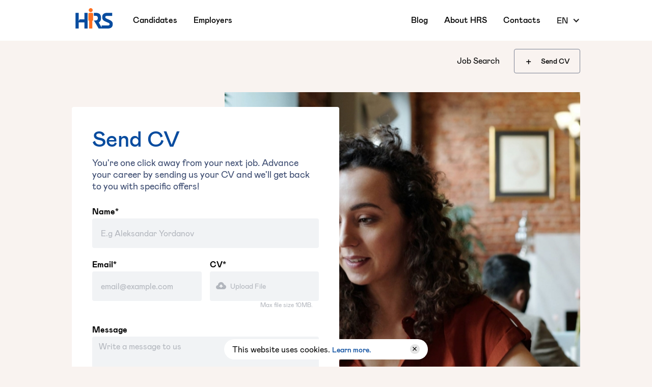

--- FILE ---
content_type: text/html
request_url: https://www.hrs-bg.com/en/send-cv
body_size: 11620
content:
<!DOCTYPE html><!-- Last Published: Mon Jan 12 2026 15:28:40 GMT+0000 (Coordinated Universal Time) --><html data-wf-domain="www.hrs-bg.com" data-wf-page="653291d7cc7d71949104094e" data-wf-site="653291d7cc7d7194910407c0"><head><meta charset="utf-8"/><title>HRS | Send CV - As guest</title><meta content="Elevate your career to its full potential by sending us your resume, and we will get in touch with you with specific job offers tailored just for you!" name="description"/><meta content="HRS | Send CV - As guest" property="og:title"/><meta content="Elevate your career to its full potential by sending us your resume, and we will get in touch with you with specific job offers tailored just for you!" property="og:description"/><meta content="https://cdn.prod.website-files.com/61b08cd064d50b8579eb0a80/628e29b4ce071c18b8af1190_graph%20image.png" property="og:image"/><meta content="HRS | Send CV - As guest" property="twitter:title"/><meta content="Elevate your career to its full potential by sending us your resume, and we will get in touch with you with specific job offers tailored just for you!" property="twitter:description"/><meta content="https://cdn.prod.website-files.com/61b08cd064d50b8579eb0a80/628e29b4ce071c18b8af1190_graph%20image.png" property="twitter:image"/><meta property="og:type" content="website"/><meta content="summary_large_image" name="twitter:card"/><meta content="width=device-width, initial-scale=1" name="viewport"/><link href="https://cdn.prod.website-files.com/653291d7cc7d7194910407c0/css/hrsbg.webflow.shared.1bf3e4619.min.css" rel="stylesheet" type="text/css" integrity="sha384-G/PkYZ3Fk59jjJIBnSVzuN7RPj4DJRdTDwemJQCZaMq9MYQ/kiA4ujopB6ban/9H" crossorigin="anonymous"/><script type="text/javascript">!function(o,c){var n=c.documentElement,t=" w-mod-";n.className+=t+"js",("ontouchstart"in o||o.DocumentTouch&&c instanceof DocumentTouch)&&(n.className+=t+"touch")}(window,document);</script><link href="https://cdn.prod.website-files.com/653291d7cc7d7194910407c0/653291d7cc7d719491040a47_Brand%20assets.png" rel="shortcut icon" type="image/x-icon"/><link href="https://cdn.prod.website-files.com/653291d7cc7d7194910407c0/653291d7cc7d719491040a46_Brand%20assets-1.png" rel="apple-touch-icon"/><script async="" src="https://www.googletagmanager.com/gtag/js?id=G-CHWV0CNNQM"></script><script type="text/javascript">window.dataLayer = window.dataLayer || [];function gtag(){dataLayer.push(arguments);}gtag('set', 'developer_id.dZGVlNj', true);gtag('js', new Date());gtag('config', 'G-CHWV0CNNQM');</script><script type="text/javascript">!function(f,b,e,v,n,t,s){if(f.fbq)return;n=f.fbq=function(){n.callMethod?n.callMethod.apply(n,arguments):n.queue.push(arguments)};if(!f._fbq)f._fbq=n;n.push=n;n.loaded=!0;n.version='2.0';n.agent='plwebflow';n.queue=[];t=b.createElement(e);t.async=!0;t.src=v;s=b.getElementsByTagName(e)[0];s.parentNode.insertBefore(t,s)}(window,document,'script','https://connect.facebook.net/en_US/fbevents.js');fbq('init', '598350907302040');fbq('track', 'PageView');</script><!-- Google Tag Manager -->
<script>(function(w,d,s,l,i){w[l]=w[l]||[];w[l].push({'gtm.start':
new Date().getTime(),event:'gtm.js'});var f=d.getElementsByTagName(s)[0],
j=d.createElement(s),dl=l!='dataLayer'?'&l='+l:'';j.async=true;j.src=
'https://www.googletagmanager.com/gtm.js?id='+i+dl;f.parentNode.insertBefore(j,f);
})(window,document,'script','dataLayer','GTM-KSWKLQ6');</script>
<!-- End Google Tag Manager -->

<!-- Taboola Pixel Code -->
<script type='text/javascript'>
  window._tfa = window._tfa || [];
  window._tfa.push({notify: 'event', name: 'page_view', id: 1436766});
  !function (t, f, a, x) {
         if (!document.getElementById(x)) {
            t.async = 1;t.src = a;t.id=x;f.parentNode.insertBefore(t, f);
         }
  }(document.createElement('script'),
  document.getElementsByTagName('script')[0],
  '//cdn.taboola.com/libtrc/unip/1436766/tfa.js',
  'tb_tfa_script');
</script>
<!-- End of Taboola Pixel Code -->


<!-- LinkedIn -->
<script type="text/javascript">
_linkedin_partner_id = "322412";
window._linkedin_data_partner_ids = window._linkedin_data_partner_ids || [];
window._linkedin_data_partner_ids.push(_linkedin_partner_id);
</script><script type="text/javascript">
(function(l) {
if (!l){window.lintrk = function(a,b){window.lintrk.q.push([a,b])};
window.lintrk.q=[]}
var s = document.getElementsByTagName("script")[0];
var b = document.createElement("script");
b.type = "text/javascript";b.async = true;
b.src = "https://snap.licdn.com/li.lms-analytics/insight.min.js";
s.parentNode.insertBefore(b, s);})(window.lintrk);
</script>
<noscript>
<img height="1" width="1" style="display:none;" alt="" src="https://px.ads.linkedin.com/collect/?pid=322412&fmt=gif" />
</noscript>


<!-- Global site tag (gtag.js) - Google Analytics -->
<script async src="https://www.googletagmanager.com/gtag/js?id=G-CHWV0CNNQM"></script>
<script>
  window.dataLayer = window.dataLayer || [];
  function gtag(){dataLayer.push(arguments);}
  gtag('js', new Date());

  gtag('config', 'G-CHWV0CNNQM');
</script>


<!-- Google Ads --> 
<script async src="https://www.googletagmanager.com/gtag/js?id=AW-733791518"></script> 
<script> window.dataLayer = window.dataLayer || []; function gtag(){dataLayer.push(arguments);} gtag('js', new Date()); gtag('config', 'AW-733791518'); 
</script>


<!--Toggle Languages-->
<script>
  window.onload = function() {   
    Array.from(document.getElementsByClassName('language')).forEach((element) => {
      let language = element.getAttribute('lang');
      
            element.addEventListener('click', function(e) {
        e.preventDefault();
        if (window.location.pathname.split('/')[1].startsWith('en')) {
          if (language == 'bg') {
            if (window.location.pathname == '/en/home') {
              window.location = '/';
            } else {
              if(document.documentElement.getAttribute("data-dual-lang-post") === "false") {
                window.location = "/" + "en/job-not-found"; // <= URL Change
              } else if (document.documentElement.getAttribute("data-dual-blog-post") === "false") {
                window.location = "/" + "en/blog-not-found"; // <= URL Change
              } 
              else {
                window.location = window.location.pathname.replace('/en-', '/').replace('/en', '');
              }
            }
          }
        } else {
          if (language == 'en') {
            let isCollectionPage = element.closest("body").classList.contains("is-collection-page");
            
            prefix = '/en';
            if (window.location.pathname == '/') {
              prefix += '/home';
            }
            if(isCollectionPage){
            if(document.documentElement.getAttribute("data-dual-lang-post") === "false") {
              window.location = "/" + "job-not-found";  // <= URL Change
            } else if (document.documentElement.getAttribute("data-dual-blog-post") === "false") {
              window.location = "/" + "blog-not-found";  // <= URL Change
            }
            else {
              window.location = "/" + "en-" + window.location.pathname.substring(1);
            }
            return;
          }

            window.location = prefix + window.location.pathname
            
          }
        }
      });
    });
  }
</script>

<link rel="stylesheet" href="https://cdnjs.cloudflare.com/ajax/libs/ion-rangeslider/2.3.1/css/ion.rangeSlider.min.css"/>


<style>
::selection {background: #FF6F1F; color: #FFFFFF; text-shadow: none;}
  body {
    font-feature-settings: 'ss01', 'ss02', 'ss08', 'ss09', 'ss11';
  }
  #consent-cookies {
    cursor: pointer;
  }
  .privacy-link {
    cursor: pointer;
  }
/* Helpers */
.o-hidden {
  overflow: hidden !important;
  padding-bottom: 0.1em;
}
.o-auto {
  overflow: auto !important; 
}
.v-hidden {
  visibility: hidden;
}  
.justify-content-center {
  justify-content: center;
}
.links-wrapper-dropdown {
height: 100vh;
}
.p-event-none {
pointer-events: none;
}
  @media only screen and (max-width: 768px) {
  .cv-modal-container {
    height: 100vh;
    overflow: auto;
    padding-top: 16px;
    padding-bottom: 100px;
  }
}  
/* Hero title */
.js-animation, .js-scroll-animation {
  display: flex;
  flex-wrap: wrap;

}
.hero__word, .scroll__word {
  display: inline-block;
  transform: translateY(100%);
  visibility: hidden;

}
.h1 is--extra-bold {
  text-align: center;
}
.links-wrapper-dropdown {
	padding-right: 0;
}
.dropdown-links {
	padding-bottom: 64px;
}

/* Border radius fix - Safari */
  .even-border-radius, .dif-border-radius {
    -webkit-transform: translateZ(0);
  }
  
  
/*Nav underline*/

.links-line {
	opacity: 0;  
}

  .employer__subnav .active .links-line {opacity: 1;}
  .employee__subnav .active .links-line {opacity: 1;}
  
 
.logos-sliders__arrows {
display: hidden;
}
  
/*Pointer events*/
.hidden-template-link {
pointer-events: none;
}

/*Media queries*/
 @media only screen and (min-width: 1920px) {
    body {font-size: 19.2px;}
  }
  
  @media only screen and (min-width: 991px) and (max-width: 1440px)  {
    .tab-next {position: absolute; right: 40%; bottom: -4%}
  }
  @media only screen and (min-width: 991px) and (max-width: 1440px)  {
    .tab-prev {position: absolute; bottom: -4%}
  }
  
  @media only screen and (min-width: 991px) and (max-width: 1236px)  {
    .employee__testimonials-wrapper {margin-bottom: 3.33em;}
  }
  
    @media only screen and (min-width: 200px) and (max-width: 991px)  {
    .navbar.white-nav {background: transparent;}
  }


  @media only screen and (min-width: 991px) and (max-width: 1116px)  {
    .footer__top-wrapper {display:flex; width:100%; flex-direction:column; justify-content:space-between; 			align-items:flex-start; align-content: space-between;}

  }
  
    @media only screen and (min-width: 991px) and (max-width: 1116px)  {
    .footer__links-wrapper {width:100%;}

  }
  
      @media only screen and (min-width: 991px) and (max-width: 1116px)  {
    .footer__left-wrapper {width:100%;}

  }

</style><link rel="canonical" href="https://www.hrs-bg.com/en/send-cv" />
<link rel="alternate" hreflang="bg" href="https://hrs-bg.com/send-cv" /><script type="text/javascript">window.__WEBFLOW_CURRENCY_SETTINGS = {"currencyCode":"USD","symbol":"$","decimal":".","fractionDigits":2,"group":",","template":"{{wf {\"path\":\"symbol\",\"type\":\"PlainText\"} }} {{wf {\"path\":\"amount\",\"type\":\"CommercePrice\"} }} {{wf {\"path\":\"currencyCode\",\"type\":\"PlainText\"} }}","hideDecimalForWholeNumbers":false};</script></head><body><div class="global-en"><div class="w-embed w-iframe"><!-- Google Tag Manager (noscript) -->
<noscript><iframe src="https://www.googletagmanager.com/ns.html?id=GTM-KSWKLQ6"
height="0" width="0" style="display:none;visibility:hidden"></iframe></noscript>
<!-- End Google Tag Manager (noscript) --></div><div id="cookie-banner" class="hidden-cookies"><div class="cookie-info-wrapper"><div class="p-body">This website uses cookies. <a href="/en/cookies-policy" class="privacy-link">Learn more.</a></div><div id="consent-cookies" class="close-cookie__wrapper"></div></div></div></div><div data-animation="over-right" data-collapse="medium" data-duration="400" data-easing="ease" data-easing2="ease" data-no-scroll="1" role="banner" class="navbar white-nav w-nav"><div class="container-medium"><div class="nav-items__wrapper"><div class="nav__logo-left-links-wrapper"><a href="/en/home" class="brand w-nav-brand"><img src="https://cdn.prod.website-files.com/653291d7cc7d7194910407c0/653291d7cc7d719491040815_logo.svg" loading="lazy" alt="hrs logo" class="logo-img"/></a><div class="nav-links__wrapper hidden-tablet-below"><div class="nav__employee-link-wrapper"><a href="#" class="nav-link non-link w-nav-link">Candidates</a><div class="links-line"></div><div class="dropdown-menu-employee-wrapper"><div class="dropdown-menu__line"></div><div class="dropdown-links-text-wrapper"><div class="dropdown-links-wrapper"><a href="/en/find-jobs" class="dropdown__button-links w-inline-block"><div class="dropdown-links__text">Candidates</div><div class="dropdown-button-links__arrow"><div>-&gt;</div></div></a><a href="/en/job-listings" class="dropdown__button-links w-inline-block"><div class="dropdown-links__text">Job Search</div><div class="dropdown-button-links__arrow"><div>-&gt;</div></div></a></div><div class="dropdown-text-wrapper"><h2 class="heading">Start your new career confidently.</h2><div class="p-wrapper top-24 dropdown"><p class="p-leading is--bgtext-darker">Don&#x27;t waste another minute waiting for feedback.</p></div><div class="dropdown-menu__buttons-wrapper"><a href="#" class="nav-link right-margin">Вход</a><a data-w-id="9f354c16-fda9-157c-c115-d1591099bdcc" href="/en/send-cv" aria-current="page" class="button-primary is--bg-primary _2 small w-inline-block w--current"><div class="button__icon-text-wrapper"><div class="btn-text">Send CV</div><div class="button__icon-wrapper small"><img src="https://cdn.prod.website-files.com/653291d7cc7d7194910407c0/653291d7cc7d7194910408ed_white%20arrow%20regular.svg" loading="lazy" alt=""/></div></div></a></div></div></div></div></div><div class="nav__employer-link-wrapper"><a href="#" class="nav-link non-link w-nav-link">Employers</a><div class="links-line"></div><div class="dropdown-menu-employer-wrapper"><div class="dropdown-menu__line"></div><div class="dropdown-links-text-wrapper"><div class="dropdown-links-wrapper"><a href="/en/for-employers" class="dropdown__button-links w-inline-block"><div class="dropdown-links__text">Employers</div><div class="dropdown-button-links__arrow"><div>-&gt;</div></div></a><div class="overline dropdown-menu">services</div><a href="/en-for-employer/permanent-jobs" class="dropdown__button-links w-inline-block"><div class="dropdown-links__text">Permanent employment</div><div class="dropdown-button-links__arrow"><div>-&gt;</div></div></a><a href="/en-for-employer/temporary-jobs" class="dropdown__button-links w-inline-block"><div class="dropdown-links__text">Temporary employment</div><div class="dropdown-button-links__arrow"><div>-&gt;</div></div></a><a href="/en/executive-search" class="dropdown__button-links w-inline-block"><div class="dropdown-links__text">Executive Search</div><div class="dropdown-button-links__arrow"><div>-&gt;</div></div></a><a href="/en-for-employers/personnel-administration" class="dropdown__button-links w-inline-block"><div class="dropdown-links__text">Personnel administration</div><div class="dropdown-button-links__arrow"><div>-&gt;</div></div></a><a href="/en-for-employers/outsourcing" class="dropdown__button-links w-inline-block"><div class="dropdown-links__text">Outsourcing</div><div class="dropdown-button-links__arrow"><div>-&gt;</div></div></a><a href="/en/for-employers" class="dropdown__button-links is--bgtext-primary _2 w-inline-block"><div>View all services</div><div class="dropdown-button-links__arrow"><div>-&gt;</div></div></a></div><div class="dropdown-text-wrapper employer"><div class="dropdown-employer__text-wrapper"><h2>Let us introduce you to our <br/>talent network.<br/></h2><div class="p-wrapper top-24 dropdown"><p class="p-leading is--bgtext-darker">Don&#x27;t waste another minute looking for the best candidates.<br/></p></div></div><div class="dropdown-menu__buttons-wrapper"><a data-w-id="9f354c16-fda9-157c-c115-d1591099bdcc" href="/en/submit-enquiry" class="button-primary is--bg-primary _2 small w-inline-block"><div class="button__icon-text-wrapper"><div class="btn-text">Send inquiry</div><div class="button__icon-wrapper small"><img src="https://cdn.prod.website-files.com/653291d7cc7d7194910407c0/653291d7cc7d7194910408ed_white%20arrow%20regular.svg" loading="lazy" alt=""/></div></div></a></div></div></div></div></div></div></div><nav role="navigation" class="nav__dropdown-wrapper-tablet-below w-nav-menu"><div class="dropdown-menu__line"></div><div class="en__links-wrapper-dropdown"><div class="dropdown-links o-auto"><a href="/en/home" class="brand w-nav-brand"><img src="https://cdn.prod.website-files.com/653291d7cc7d7194910407c0/653291d7cc7d719491040815_logo.svg" loading="lazy" alt="hrs logo" class="logo-img"/></a><div class="footer__link-list top-margin"><div class="overline dropdown">CANDIDATES</div><div class="footer__links-items"><a href="/en/find-jobs" class="dropdown-menu-links w-inline-block"><div>Candidates</div></a><a href="/en/job-listings" class="dropdown-menu-links w-inline-block"><div>Job Search</div></a><a href="/en/send-cv" aria-current="page" class="dropdown-menu-links w-inline-block w--current"><div>Send CV</div></a></div></div><div class="footer__link-list"><div class="overline dropdown">EMPLOYERS</div><div class="footer__links-items"><a href="/en/for-employers" class="dropdown-menu-links w-inline-block"><div>Employers</div></a><a href="/en/submit-enquiry" class="dropdown-menu-links w-inline-block"><div>Send inquiry</div></a></div><div class="overline is--bgtext-primary">SERVICES</div><div class="footer__links-items less-top-margin"><a href="/en-for-employer/permanent-jobs" class="dropdown-menu-links w-inline-block"><div><strong>Permanent employment</strong></div></a><a href="/en-for-employer/temporary-jobs" class="dropdown-menu-links w-inline-block"><div><strong>Temporary employment</strong></div></a><a href="/en/salary-survey" class="dropdown-menu-links w-inline-block"><div>Salary survey</div></a><a href="/en/executive-search" class="dropdown-menu-links w-inline-block"><div>Executive Search</div></a><a href="/en-for-employers/personnel-administration" class="dropdown-menu-links w-inline-block"><div><strong>Personnel administration</strong></div></a><a href="/en-for-employers/outsourcing" class="dropdown-menu-links w-inline-block"><div>Outsourcing</div></a><a href="/en/for-employers" class="footer-links is--bgtext-primary w-inline-block"><div>View all services</div></a></div></div><div class="footer__link-list"><div class="overline dropdown">COMPANY</div><div class="footer__links-items last"><a href="/en/blog" class="dropdown-menu-links w-inline-block"><div>Blog</div></a><a href="/en/about-hrs" class="dropdown-menu-links w-inline-block"><div>About HRS</div></a><a href="/en/hrs-careers" class="dropdown-menu-links w-inline-block"><div>Careers in HRS</div></a><a href="/en/contacts" class="dropdown-menu-links w-inline-block"><div>Contacts</div></a><a href="/en/media" class="dropdown-menu-links w-inline-block"><div>Media</div></a><a href="/en/causes" class="dropdown-menu-links w-inline-block"><div>Corporate Responsibility</div></a><a href="/en/privacy" class="dropdown-menu-links w-inline-block"><div>Terms &amp; Conditions</div></a><div class="dropdown-menu__languages"><a lang="bg" href="/" class="language-link language w-inline-block"><div>BG</div></a><div class="language-line"></div><a lang="en" href="/" class="language-link is--bgtext-dark w-inline-block"><div>EN</div></a></div></div></div></div></div></nav><div data-w-id="a03b97ca-8f00-8a75-3de6-6994486a0be3" class="dropdown-menu-button w-nav-button"><div data-is-ix2-target="1" class="lottie-icon" data-w-id="a03b97ca-8f00-8a75-3de6-6994486a0be4" data-animation-type="lottie" data-src="https://cdn.prod.website-files.com/653291d7cc7d7194910407c0/653291d7cc7d7194910408d3_61151-hamburger-menu-collapse.json" data-loop="0" data-direction="1" data-autoplay="0" data-renderer="svg" data-default-duration="1.5" data-duration="0" data-ix2-initial-state="0"></div></div><div class="nav-links-right hidden-tablet-below"><div class="navlinks__text-line-wrapper"><a href="/en/blog" class="nav-link w-inline-block"><div>Blog</div></a><div class="links-line"></div></div><div class="navlinks__text-line-wrapper"><a href="/en/about-hrs" class="nav-link w-inline-block"><div>About HRS</div></a><div class="links-line"></div></div><div class="navlinks__text-line-wrapper"><a href="/en/contacts" class="nav-link w-inline-block"><div>Contacts</div></a><div class="links-line"></div></div><div class="navlinks__text-line-wrapper dropdown-slower"><div data-hover="true" data-delay="500" class="nav-link language w-dropdown"><div class="dropdown-toggle language w-dropdown-toggle"><div class="icon-2 w-icon-dropdown-toggle"></div><div>EN</div></div><nav class="language-dropdown w-dropdown-list"><a lang="bg" href="/" class="nav-link submenu dropdown language s1 w-inline-block"><div>BG</div></a><a lang="en" href="/" class="nav-link submenu dropdown language s2 selected w-inline-block"><div>EN</div></a></nav></div></div></div></div></div></div><nav class="employee__subnav"><div class="container-medium"><div class="employee__subnav-wrapper"><div class="navlinks__text-line-wrapper"><a href="/en/job-listings" class="nav-link submenu w-inline-block"><div>Job Search</div></a><div class="links-line"></div></div><div class="margin right-16"><div class="navlinks__text-line-wrapper hidden-sign-in"><a href="#" class="nav-link submenu w-inline-block"><div>Вход</div></a><div class="links-line"></div></div></div><a href="/en/send-cv" aria-current="page" class="button secondary small w-inline-block w--current"><div class="button__icon-text-wrapper leading-icon"><div class="btn-text">Send CV</div><div class="button__icon-wrapper leading-icon"><div class="button-icon small">+</div></div></div></a></div></div></nav><main class="main-wrapper"><header class="section-send-cv"><div class="page-spacing__small no-top-padding__tablet-below no-bottom-padding-tablet-below"><div class="send-cv__parent"><div class="send-cv__child-left"><div class="send-cv__form-wrapper"><div class="form-wrapper w-form"><form id="wf-form-New-CV" name="wf-form-New-CV" data-name="New CV" method="get" data-wf-page-id="653291d7cc7d71949104094e" data-wf-element-id="18e2a4bd-cfee-13aa-8629-37cde8b7af03"><h1 class="h2">Send CV</h1><div class="p-wrapper margin top-16"><p class="p-leading is--bgtext-darker">You&#x27;re one click away from your next job. Advance your career by sending us your CV and we&#x27;ll get back to you with specific offers!</p></div><div class="margin"><label for="Name" class="label-text">Name*</label><input class="form-field unfilled full-width w-input" maxlength="256" name="Name" data-name="Name" placeholder="E.g Aleksandar Yordanov" type="text" id="Name" required=""/><div class="margin top-24"><div class="_2-form-fields-wrapper"><div class="form-field__item-wrapper"><label for="Email" class="label-text">Email*</label><input class="form-field unfilled full-width w-input" maxlength="256" name="Email" data-name="Email" placeholder="email@example.com" type="email" id="Email" required=""/></div><div id="w-node-_2afc5f65-9eb8-233c-17fd-cc4f60dadc57-9104094e" class="form-field__item-wrapper"><label for="name-2" class="label-text">CV*</label><div class="w-file-upload"><div class="default-state w-file-upload-default"><input class="w-file-upload-input" accept="" name="CV-File" data-name="CV File" aria-hidden="true" type="file" id="CV-File" tabindex="-1" required=""/><label role="button" tabindex="0" for="CV-File" class="upload-file__field w-file-upload-label"><div class="w-icon-file-upload-icon"></div><div class="w-inline-block">Upload File</div></label><div class="p-tiny is--bgtext-gray w-file-upload-info">Max file size 10MB.</div></div><div tabindex="-1" class="upload-file__field-uploading-state w-file-upload-uploading w-hidden"><div class="upload-file__field full-width w-file-upload-uploading-btn"><svg class="w-icon-file-upload-uploading" xmlns="http://www.w3.org/2000/svg" viewBox="0 0 30 30" aria-hidden="true"><path fill="currentColor" opacity=".2" d="M15 30a15 15 0 1 1 0-30 15 15 0 0 1 0 30zm0-3a12 12 0 1 0 0-24 12 12 0 0 0 0 24z"></path><path fill="currentColor" opacity=".75" d="M0 15A15 15 0 0 1 15 0v3A12 12 0 0 0 3 15H0z"><animateTransform attributeName="transform" attributeType="XML" dur="0.6s" from="0 15 15" repeatCount="indefinite" to="360 15 15" type="rotate"></animateTransform></path></svg><div class="w-inline-block">Uploading...</div></div></div><div tabindex="-1" class="upload-file__field-success-state w-file-upload-success w-hidden"><div class="upload-file__field full-width w-file-upload-file"><div class="w-file-upload-file-name">fileuploaded.jpg</div><div aria-label="Remove file" role="button" tabindex="0" class="w-file-remove-link"><div class="w-icon-file-upload-remove"></div></div></div></div><div tabindex="-1" class="error-message__wrapper w-file-upload-error w-hidden"><div class="p-small w-file-upload-error-msg" data-w-size-error="Upload failed. Max size for files is 10 MB." data-w-type-error="Upload failed. Invalid file type." data-w-generic-error="Upload failed. Something went wrong. Please retry.">Upload failed. Max size for files is 10 MB.</div></div></div></div></div></div><label for="Message-2" class="label-text">Message</label><textarea id="Message-2" name="Message" maxlength="5000" data-name="Message" placeholder="Write a message to us" class="text-area w-input"></textarea><div class="margin top-16"><label class="w-checkbox checkbox__wrapper"><div class="w-checkbox-input w-checkbox-input--inputType-custom checkbox"></div><input id="checkbox-2" type="checkbox" name="checkbox-2" data-name="Checkbox 2" required="" style="opacity:0;position:absolute;z-index:-1"/><span class="checkbox-privacy__label w-form-label" for="checkbox-2">I agree with <a href="/en/privacy" class="privacy-link">Terms &amp; Conditions</a>.</span></label></div><div class="margin top-56 right-aligned"><input type="submit" data-wait="Please wait..." class="button is--bg-primary _2 right-aligned w-button" value="Send"/></div></div></form><div class="success-message__wrapper w-form-done"><div class="success-text">Data is processing... You&#x27;ll be redirected to another page!</div></div><div class="error-message__wrapper w-form-fail"><div>Упс! Нещо се обърка с изпращането на формата Ви.</div></div></div></div></div><div class="send-cv__child-right send-cv-as-guest smaller"><div class="horizontal__img-wrapper"><div class="send-cv__img-wrapper send-cv-as-guest even-border-radius"><img src="https://cdn.prod.website-files.com/653291d7cc7d7194910407c0/653291d7cc7d7194910409cf_pexels-edmond-dant%C3%A8s-4339729%20(1).jpg" loading="lazy" style="-webkit-transform:translate3d(0, 0, 0) scale3d(1.1, 1.1, 1) rotateX(0) rotateY(0) rotateZ(0) skew(0, 0);-moz-transform:translate3d(0, 0, 0) scale3d(1.1, 1.1, 1) rotateX(0) rotateY(0) rotateZ(0) skew(0, 0);-ms-transform:translate3d(0, 0, 0) scale3d(1.1, 1.1, 1) rotateX(0) rotateY(0) rotateZ(0) skew(0, 0);transform:translate3d(0, 0, 0) scale3d(1.1, 1.1, 1) rotateX(0) rotateY(0) rotateZ(0) skew(0, 0)" sizes="(max-width: 991px) 100vw, (max-width: 1919px) 55vw, 100vw" alt="woman on laptop" srcset="https://cdn.prod.website-files.com/653291d7cc7d7194910407c0/653291d7cc7d7194910409cf_pexels-edmond-dant%25C3%25A8s-4339729%2520(1)-p-500.jpeg 500w, https://cdn.prod.website-files.com/653291d7cc7d7194910407c0/653291d7cc7d7194910409cf_pexels-edmond-dant%25C3%25A8s-4339729%2520(1)-p-800.jpeg 800w, https://cdn.prod.website-files.com/653291d7cc7d7194910407c0/653291d7cc7d7194910409cf_pexels-edmond-dant%25C3%25A8s-4339729%2520(1)-p-1080.jpeg 1080w, https://cdn.prod.website-files.com/653291d7cc7d7194910407c0/653291d7cc7d7194910409cf_pexels-edmond-dant%C3%A8s-4339729%20(1).jpg 2046w" class="send-docs-img"/></div></div></div></div></div></header></main><footer class="footer-en"><div class="page-spacing__none"><div class="container-medium"><div class="footer-wrapper"><div class="footer__top-wrapper"><div class="footer__left-wrapper"><a href="/en/home" class="brand footer w-nav-brand"><img src="https://cdn.prod.website-files.com/653291d7cc7d7194910407c0/653291d7cc7d719491040815_logo.svg" loading="lazy" alt="hrs logo" class="logo-img"/></a><div class="footer__socials-subscribe-wrapper"><div class="h6">Subscribe to our newsletter</div><div class="footer__newsletter-p"><div class="p-small is--left-aligned">Once a month we will send you up-to-date business information or open positions in your sector! Choose which one interests you.</div></div><a href="/en/newsletter" class="button-links no-left-padding less-bottom-padding w-inline-block"><div class="no-wrap text-underlined">For candidates</div><div class="button-links__arrow-wrapper"><img src="https://cdn.prod.website-files.com/653291d7cc7d7194910407c0/653291d7cc7d7194910408eb_orange-arrow-regular.svg" loading="lazy" alt=""/></div></a><a href="/en/newsletter-for-employers" class="button-links no-left-padding less-bottom-padding w-inline-block"><div class="no-wrap text-underlined">For employers</div><div class="button-links__arrow-wrapper"><img src="https://cdn.prod.website-files.com/653291d7cc7d7194910407c0/653291d7cc7d7194910408eb_orange-arrow-regular.svg" loading="lazy" alt=""/></div></a><div class="footer__social-links-wrapper"><a href="https://www.facebook.com/bghrs/?ref=br_rs" target="_blank" class="footer__social-links w-inline-block"><img src="https://cdn.prod.website-files.com/653291d7cc7d7194910407c0/653291d7cc7d7194910408f2_Vector.svg" loading="lazy" alt="" class="social-link-img"/></a><a href="https://www.instagram.com/hrs_bulgaria/?hl=en" target="_blank" class="footer__social-links w-inline-block"><img src="https://cdn.prod.website-files.com/653291d7cc7d7194910407c0/653291d7cc7d7194910408ee_ant-design_instagram-filled.svg" loading="lazy" alt="" class="social-link-img"/></a><a href="https://www.linkedin.com/company/hrs-bulgaria/" target="_blank" class="footer__social-links w-inline-block"><img src="https://cdn.prod.website-files.com/653291d7cc7d7194910407c0/653291d7cc7d7194910408f1_Vector-2.svg" loading="lazy" alt="" class="social-link-img"/></a><a data-w-id="ae592570-3ed2-647e-6ca1-2f479882ec1d" href="https://twitter.com/HrsBulgaria" target="_blank" class="footer__social-links w-inline-block"><img src="https://cdn.prod.website-files.com/653291d7cc7d7194910407c0/653291d7cc7d7194910408dd_Vector-1.svg" loading="lazy" alt="" class="social-link-img"/></a><a href="https://twitter.com/HrsBulgaria" target="_blank" class="footer__social-links tiktok w-inline-block"><img src="https://cdn.prod.website-files.com/653291d7cc7d7194910407c0/653291d7cc7d719491040a07_ion_logo-tiktok.svg" loading="lazy" alt="" class="social-link-img"/></a></div></div></div><div class="footer__links-wrapper"><div class="footer__link-list"><div class="overline footer">candidates</div><div class="footer__links-items"><a href="/en/find-jobs" class="footer-links w-inline-block"><div>Candidates</div></a><a href="/en/job-listings" class="footer-links w-inline-block"><div>Job Search</div></a><a href="/en/send-cv" aria-current="page" class="footer-links w-inline-block w--current"><div>Send CV</div></a></div><div class="footer__link-list last hidden-desktop-landscape"><div class="overline footer">Company</div><div class="footer__links-items last"><a href="/en/blog" class="footer-links w-inline-block"><div>Blog</div></a><a href="/en/about-hrs" class="footer-links w-inline-block"><div>About HRS</div></a><a href="/en/hrs-careers" class="footer-links w-inline-block"><div>Careers in HRS</div></a><a href="/en/contacts" class="footer-links w-inline-block"><div>Contacts</div></a><a href="/en/media" class="footer-links w-inline-block"><div>Media</div></a><a href="/en/causes" class="footer-links w-inline-block"><div>Causes</div></a><a href="/en/privacy" class="footer-links w-inline-block"><div>Terms &amp; Conditions</div></a></div></div></div><div class="footer__link-list"><div class="overline footer">employers</div><div class="footer__links-items"><a href="/en/for-employers" class="footer-links w-inline-block"><div>Employers</div></a><a href="/en/submit-enquiry" class="footer-links w-inline-block"><div>Send inquiry</div></a></div><div class="overline is--bgtext-primary">services</div><div class="footer__links-items last"><a href="/en-for-employer/permanent-jobs" class="footer-links w-inline-block"><div>Permanent employment</div></a><a href="/en-for-employer/temporary-jobs" class="footer-links w-inline-block"><div>Temporary employment</div></a><a href="/en/salary-survey" class="footer-links w-inline-block"><div>Salary survey</div></a><a href="/en/executive-search" class="footer-links w-inline-block"><div>Executive Search</div></a><a href="/en-for-employers/personnel-administration" class="footer-links w-inline-block"><div>Personnel administration</div></a><a href="/en-for-employers/outsourcing" class="footer-links w-inline-block"><div>Outsourcing</div></a><a href="/en/for-employers" class="footer-links is--bgtext-primary w-inline-block"><div>view all services</div></a></div></div><div class="footer__link-list last hidden-mobile"><div class="overline footer">company</div><div class="footer__links-items last"><a href="/en/blog" class="footer-links w-inline-block"><div>Blog</div></a><a href="/en/about-hrs" class="footer-links w-inline-block"><div>About HRS</div></a><a href="/en/hrs-careers" class="footer-links w-inline-block"><div>Careers in HRS</div></a><a href="/en/contacts" class="footer-links w-inline-block"><div>Contacts</div></a><a href="/en/media" class="footer-links w-inline-block"><div>Media</div></a><a href="/en/causes" class="footer-links w-inline-block"><div>Causes</div></a><a href="/en/privacy" class="footer-links w-inline-block"><div>Terms &amp; Conditions</div></a></div></div></div></div><div class="footer-line"></div><div class="footer__bottom-wrapper"><div class="footer-bottom-left"><a href="https://www.stan.vision/" target="_blank" class="sv-link-wrapper w-inline-block"><div class="sv-wrapper"><div class="sv-link-text">Design &amp; Development by</div><div class="footer__sv-logo-wrapper"><img src="https://cdn.prod.website-files.com/653291d7cc7d7194910407c0/653291d7cc7d71949104093d_SV-Logo.svg" loading="lazy" alt="" class="sv-logo"/></div></div></a></div></div><div class="footer__rights-wrapper"><p class="p-tiny centered">© <span class="copyright-year">2021</span> HRS Bulgaria. Human Resources Specialists</p></div></div></div></div></footer><script src="https://d3e54v103j8qbb.cloudfront.net/js/jquery-3.5.1.min.dc5e7f18c8.js?site=653291d7cc7d7194910407c0" type="text/javascript" integrity="sha256-9/aliU8dGd2tb6OSsuzixeV4y/faTqgFtohetphbbj0=" crossorigin="anonymous"></script><script src="https://cdn.prod.website-files.com/653291d7cc7d7194910407c0/js/webflow.schunk.d0d7ad99d2cc1ab4.js" type="text/javascript" integrity="sha384-9FWPFjJITUPk3SGEoW9LIfaqUS7df8GRW/8nStGuH+K2355j7b47Jq4BD5gR2dGO" crossorigin="anonymous"></script><script src="https://cdn.prod.website-files.com/653291d7cc7d7194910407c0/js/webflow.schunk.e0630fd46a46a107.js" type="text/javascript" integrity="sha384-zG6lA1ZjTvNfN17cgK5g2oic1w3GCMrpn7kAiim0TPZmNosbLX+jUcsXgJElCwLq" crossorigin="anonymous"></script><script src="https://cdn.prod.website-files.com/653291d7cc7d7194910407c0/js/webflow.schunk.ffd953334ce057bc.js" type="text/javascript" integrity="sha384-LoLDltk26xOAgxRdUT10QO1Vz0OOjj7V58hgzv4SHs6sXcbc+HiIY8Ub7vXppoyI" crossorigin="anonymous"></script><script src="https://cdn.prod.website-files.com/653291d7cc7d7194910407c0/js/webflow.4ea6fb47.fb0a2984d81f4985.js" type="text/javascript" integrity="sha384-65+YD5Qln+Cn1Vu5/JQKCoiB+N1Iv+JcPJZEJHh5LMOjspEhLNw2g22zRQAATdcX" crossorigin="anonymous"></script><script src="https://cdnjs.cloudflare.com/ajax/libs/gsap/3.11.5/gsap.min.js"></script>
<script src="https://cdnjs.cloudflare.com/ajax/libs/gsap/3.11.5/ScrollTrigger.min.js"></script>

<!--Set Footer Copyright Year-->
<script>
  Webflow.push(function() {
    $('.copyright-year').text(new Date().getFullYear());
  });
</script>


<!--Cookie Banner-->
<script>
  function getCookie(cname) {
    const name = cname + "=";
    const decodedCookie = decodeURIComponent(document.cookie);
    const ca = decodedCookie.split(';');

    for(let i = 0; i < ca.length; i++) {
      let c = ca[i];
      while (c.charAt(0) === ' ') {
        c = c.substring(1);
      }
      if (c.indexOf(name) === 0) {
        return c.substring(name.length, c.length);
      }
    }

    return "";
  }

  function setCookie(cname, cvalue, exdays) {
    const d = new Date();

    d.setTime(d.getTime() + (exdays*24*60*60*1000));

    const expires = "expires="+ d.toUTCString();

    document.cookie = cname + "=" + cvalue + ";" + expires + ";path=/";
  }
  const cookieBanner = document.querySelector('#cookie-banner');
  const hasCookieConsent = getCookie('cookies-consent');

  if (!hasCookieConsent) {
    cookieBanner.classList.remove('hidden-cookies');
  }

  const consentCta = cookieBanner.querySelector('#consent-cookies');

  consentCta.addEventListener('click', () => {
    cookieBanner.classList.add('hidden-cookies');
    setCookie('cookies-consent', 1, 365);
  });
</script>

<script>
  //Js - Heading animation
  const heroTitle = document.querySelector(".js-animation");

  function splitWord(container, word = "hero__word") {
    const splitText = container.textContent.split(" ").map((el, i) => {
      return `<span class="o-hidden ${word}-container"><span class="${word}">${el}&nbsp;</span></span>`;
    });
    container.innerHTML = splitText.join(" ");
    // Added offset class in order ot check if words are wrapped
    let x = 0;
    document.querySelectorAll(`${word}`).forEach((el, i) => {
      x = el;
      if (x === el) el.classList.add(`offsettop-${el.offsetTop}`);
    });
  }

  if(heroTitle) {
    splitWord(heroTitle);
    gsap.to('.hero__word', {
      delay: 0.3,
      y: 0,
      ease: Power4.easeOut,
      duration: 0.5,
      stagger: 0.03,
    });
    gsap.to('.hero__word', {
      delay: 0.3,
      autoAlpha: 1,
      ease: Power4.easeOut,
      duration: 1,
      stagger: 0.03,
    });
  }

  // Scroll into view Title Animation
  const scrollTitles = document.querySelectorAll('.js-scroll-animation');

  if(scrollTitles) {
    scrollTitles.forEach(word => splitWord(word, "scroll__word"));

    scrollTitles.forEach( title => {
      gsap.to(title, {
        scrollTrigger: {
          //markers: false,
          trigger: title,
          start: "center+=25 bottom",
          onEnter: () => {
            const word = title.querySelectorAll(".scroll__word");
            const timeline = gsap.timeline();
            timeline.to(word, {
              y: 0,
              ease: Power4.easeOut,
              duration: 0.5,
              stagger: 0.03,
            }).to(word, {
              autoAlpha: 1,
              ease: Power4.easeOut,
              duration: 1,
              stagger: 0.03,
            }, "<")
          }
        },
      })
    })
  }

  const dropdownBtn = document.querySelector('.dropdown-menu-button');
  const body = document.querySelector('body');

  // Mob Nav dropdown
  dropdownBtn.addEventListener('click', function() {
    body.classList.toggle('o-hidden');

  });

  //Modal open - Body no scroll
  $('.modal-btn').on('click', function() { //Add the class modal-btn to the trigger button
    $('body').addClass('o-hidden');
  });
  $('.modal__close-btn').on('click', function() {
    $('body').removeClass('o-hidden');
  });
  $('.modal__close-area').on('click', function() {
    $('body').removeClass('o-hidden');
  });

  //Go back button
  document.getElementById("go-back").addEventListener("click", () => {
    history.back();
  });


  // Scroll in dropdown list when clicked Other
  $(document).ready(function() {
    // Listen for changes on checkboxes
    $("input[type='checkbox']").change(function() {
      // Check if "Друго" is selected
      if ($(this).next('label').text().trim() === "Друго" && $(this).is(":checked")) {
        // Scroll the dropdown container to the bottom
        $(this).closest(".dropdown-list").animate({
          scrollTop: $(this).closest(".dropdown-list")[0].scrollHeight
        }, 300); // Adjust 300ms duration as needed
      }
    });
  });
</script><script>
  redirectPage({ route: "/en/send-cv-thank-you" });

  function redirectPage(config) {
    let success = document.querySelector('.w-form-done');
    const homeURL = window.location.origin;

    let observer = new MutationObserver(function(){
      if($(success).is(":visible")){
        setTimeout(function(){
          window.location.href = homeURL + config.route;
        }, 1500);
      }
    });

    observer.observe(success, { attributes: true, childList: true });
  }
</script></body></html>

--- FILE ---
content_type: text/css
request_url: https://cdn.prod.website-files.com/653291d7cc7d7194910407c0/css/hrsbg.webflow.shared.1bf3e4619.min.css
body_size: 50029
content:
html{-webkit-text-size-adjust:100%;-ms-text-size-adjust:100%;font-family:sans-serif}body{margin:0}article,aside,details,figcaption,figure,footer,header,hgroup,main,menu,nav,section,summary{display:block}audio,canvas,progress,video{vertical-align:baseline;display:inline-block}audio:not([controls]){height:0;display:none}[hidden],template{display:none}a{background-color:#0000}a:active,a:hover{outline:0}abbr[title]{border-bottom:1px dotted}b,strong{font-weight:700}dfn{font-style:italic}h1{margin:.67em 0;font-size:2em}mark{color:#000;background:#ff0}small{font-size:80%}sub,sup{vertical-align:baseline;font-size:75%;line-height:0;position:relative}sup{top:-.5em}sub{bottom:-.25em}img{border:0}svg:not(:root){overflow:hidden}hr{box-sizing:content-box;height:0}pre{overflow:auto}code,kbd,pre,samp{font-family:monospace;font-size:1em}button,input,optgroup,select,textarea{color:inherit;font:inherit;margin:0}button{overflow:visible}button,select{text-transform:none}button,html input[type=button],input[type=reset]{-webkit-appearance:button;cursor:pointer}button[disabled],html input[disabled]{cursor:default}button::-moz-focus-inner,input::-moz-focus-inner{border:0;padding:0}input{line-height:normal}input[type=checkbox],input[type=radio]{box-sizing:border-box;padding:0}input[type=number]::-webkit-inner-spin-button,input[type=number]::-webkit-outer-spin-button{height:auto}input[type=search]{-webkit-appearance:none}input[type=search]::-webkit-search-cancel-button,input[type=search]::-webkit-search-decoration{-webkit-appearance:none}legend{border:0;padding:0}textarea{overflow:auto}optgroup{font-weight:700}table{border-collapse:collapse;border-spacing:0}td,th{padding:0}@font-face{font-family:webflow-icons;src:url([data-uri])format("truetype");font-weight:400;font-style:normal}[class^=w-icon-],[class*=\ w-icon-]{speak:none;font-variant:normal;text-transform:none;-webkit-font-smoothing:antialiased;-moz-osx-font-smoothing:grayscale;font-style:normal;font-weight:400;line-height:1;font-family:webflow-icons!important}.w-icon-slider-right:before{content:""}.w-icon-slider-left:before{content:""}.w-icon-nav-menu:before{content:""}.w-icon-arrow-down:before,.w-icon-dropdown-toggle:before{content:""}.w-icon-file-upload-remove:before{content:""}.w-icon-file-upload-icon:before{content:""}*{box-sizing:border-box}html{height:100%}body{color:#333;background-color:#fff;min-height:100%;margin:0;font-family:Arial,sans-serif;font-size:14px;line-height:20px}img{vertical-align:middle;max-width:100%;display:inline-block}html.w-mod-touch *{background-attachment:scroll!important}.w-block{display:block}.w-inline-block{max-width:100%;display:inline-block}.w-clearfix:before,.w-clearfix:after{content:" ";grid-area:1/1/2/2;display:table}.w-clearfix:after{clear:both}.w-hidden{display:none}.w-button{color:#fff;line-height:inherit;cursor:pointer;background-color:#3898ec;border:0;border-radius:0;padding:9px 15px;text-decoration:none;display:inline-block}input.w-button{-webkit-appearance:button}html[data-w-dynpage] [data-w-cloak]{color:#0000!important}.w-code-block{margin:unset}pre.w-code-block code{all:inherit}.w-optimization{display:contents}.w-webflow-badge,.w-webflow-badge>img{box-sizing:unset;width:unset;height:unset;max-height:unset;max-width:unset;min-height:unset;min-width:unset;margin:unset;padding:unset;float:unset;clear:unset;border:unset;border-radius:unset;background:unset;background-image:unset;background-position:unset;background-size:unset;background-repeat:unset;background-origin:unset;background-clip:unset;background-attachment:unset;background-color:unset;box-shadow:unset;transform:unset;direction:unset;font-family:unset;font-weight:unset;color:unset;font-size:unset;line-height:unset;font-style:unset;font-variant:unset;text-align:unset;letter-spacing:unset;-webkit-text-decoration:unset;text-decoration:unset;text-indent:unset;text-transform:unset;list-style-type:unset;text-shadow:unset;vertical-align:unset;cursor:unset;white-space:unset;word-break:unset;word-spacing:unset;word-wrap:unset;transition:unset}.w-webflow-badge{white-space:nowrap;cursor:pointer;box-shadow:0 0 0 1px #0000001a,0 1px 3px #0000001a;visibility:visible!important;opacity:1!important;z-index:2147483647!important;color:#aaadb0!important;overflow:unset!important;background-color:#fff!important;border-radius:3px!important;width:auto!important;height:auto!important;margin:0!important;padding:6px!important;font-size:12px!important;line-height:14px!important;text-decoration:none!important;display:inline-block!important;position:fixed!important;inset:auto 12px 12px auto!important;transform:none!important}.w-webflow-badge>img{position:unset;visibility:unset!important;opacity:1!important;vertical-align:middle!important;display:inline-block!important}h1,h2,h3,h4,h5,h6{margin-bottom:10px;font-weight:700}h1{margin-top:20px;font-size:38px;line-height:44px}h2{margin-top:20px;font-size:32px;line-height:36px}h3{margin-top:20px;font-size:24px;line-height:30px}h4{margin-top:10px;font-size:18px;line-height:24px}h5{margin-top:10px;font-size:14px;line-height:20px}h6{margin-top:10px;font-size:12px;line-height:18px}p{margin-top:0;margin-bottom:10px}blockquote{border-left:5px solid #e2e2e2;margin:0 0 10px;padding:10px 20px;font-size:18px;line-height:22px}figure{margin:0 0 10px}figcaption{text-align:center;margin-top:5px}ul,ol{margin-top:0;margin-bottom:10px;padding-left:40px}.w-list-unstyled{padding-left:0;list-style:none}.w-embed:before,.w-embed:after{content:" ";grid-area:1/1/2/2;display:table}.w-embed:after{clear:both}.w-video{width:100%;padding:0;position:relative}.w-video iframe,.w-video object,.w-video embed{border:none;width:100%;height:100%;position:absolute;top:0;left:0}fieldset{border:0;margin:0;padding:0}button,[type=button],[type=reset]{cursor:pointer;-webkit-appearance:button;border:0}.w-form{margin:0 0 15px}.w-form-done{text-align:center;background-color:#ddd;padding:20px;display:none}.w-form-fail{background-color:#ffdede;margin-top:10px;padding:10px;display:none}label{margin-bottom:5px;font-weight:700;display:block}.w-input,.w-select{color:#333;vertical-align:middle;background-color:#fff;border:1px solid #ccc;width:100%;height:38px;margin-bottom:10px;padding:8px 12px;font-size:14px;line-height:1.42857;display:block}.w-input::placeholder,.w-select::placeholder{color:#999}.w-input:focus,.w-select:focus{border-color:#3898ec;outline:0}.w-input[disabled],.w-select[disabled],.w-input[readonly],.w-select[readonly],fieldset[disabled] .w-input,fieldset[disabled] .w-select{cursor:not-allowed}.w-input[disabled]:not(.w-input-disabled),.w-select[disabled]:not(.w-input-disabled),.w-input[readonly],.w-select[readonly],fieldset[disabled]:not(.w-input-disabled) .w-input,fieldset[disabled]:not(.w-input-disabled) .w-select{background-color:#eee}textarea.w-input,textarea.w-select{height:auto}.w-select{background-color:#f3f3f3}.w-select[multiple]{height:auto}.w-form-label{cursor:pointer;margin-bottom:0;font-weight:400;display:inline-block}.w-radio{margin-bottom:5px;padding-left:20px;display:block}.w-radio:before,.w-radio:after{content:" ";grid-area:1/1/2/2;display:table}.w-radio:after{clear:both}.w-radio-input{float:left;margin:3px 0 0 -20px;line-height:normal}.w-file-upload{margin-bottom:10px;display:block}.w-file-upload-input{opacity:0;z-index:-100;width:.1px;height:.1px;position:absolute;overflow:hidden}.w-file-upload-default,.w-file-upload-uploading,.w-file-upload-success{color:#333;display:inline-block}.w-file-upload-error{margin-top:10px;display:block}.w-file-upload-default.w-hidden,.w-file-upload-uploading.w-hidden,.w-file-upload-error.w-hidden,.w-file-upload-success.w-hidden{display:none}.w-file-upload-uploading-btn{cursor:pointer;background-color:#fafafa;border:1px solid #ccc;margin:0;padding:8px 12px;font-size:14px;font-weight:400;display:flex}.w-file-upload-file{background-color:#fafafa;border:1px solid #ccc;flex-grow:1;justify-content:space-between;margin:0;padding:8px 9px 8px 11px;display:flex}.w-file-upload-file-name{font-size:14px;font-weight:400;display:block}.w-file-remove-link{cursor:pointer;width:auto;height:auto;margin-top:3px;margin-left:10px;padding:3px;display:block}.w-icon-file-upload-remove{margin:auto;font-size:10px}.w-file-upload-error-msg{color:#ea384c;padding:2px 0;display:inline-block}.w-file-upload-info{padding:0 12px;line-height:38px;display:inline-block}.w-file-upload-label{cursor:pointer;background-color:#fafafa;border:1px solid #ccc;margin:0;padding:8px 12px;font-size:14px;font-weight:400;display:inline-block}.w-icon-file-upload-icon,.w-icon-file-upload-uploading{width:20px;margin-right:8px;display:inline-block}.w-icon-file-upload-uploading{height:20px}.w-container{max-width:940px;margin-left:auto;margin-right:auto}.w-container:before,.w-container:after{content:" ";grid-area:1/1/2/2;display:table}.w-container:after{clear:both}.w-container .w-row{margin-left:-10px;margin-right:-10px}.w-row:before,.w-row:after{content:" ";grid-area:1/1/2/2;display:table}.w-row:after{clear:both}.w-row .w-row{margin-left:0;margin-right:0}.w-col{float:left;width:100%;min-height:1px;padding-left:10px;padding-right:10px;position:relative}.w-col .w-col{padding-left:0;padding-right:0}.w-col-1{width:8.33333%}.w-col-2{width:16.6667%}.w-col-3{width:25%}.w-col-4{width:33.3333%}.w-col-5{width:41.6667%}.w-col-6{width:50%}.w-col-7{width:58.3333%}.w-col-8{width:66.6667%}.w-col-9{width:75%}.w-col-10{width:83.3333%}.w-col-11{width:91.6667%}.w-col-12{width:100%}.w-hidden-main{display:none!important}@media screen and (max-width:991px){.w-container{max-width:728px}.w-hidden-main{display:inherit!important}.w-hidden-medium{display:none!important}.w-col-medium-1{width:8.33333%}.w-col-medium-2{width:16.6667%}.w-col-medium-3{width:25%}.w-col-medium-4{width:33.3333%}.w-col-medium-5{width:41.6667%}.w-col-medium-6{width:50%}.w-col-medium-7{width:58.3333%}.w-col-medium-8{width:66.6667%}.w-col-medium-9{width:75%}.w-col-medium-10{width:83.3333%}.w-col-medium-11{width:91.6667%}.w-col-medium-12{width:100%}.w-col-stack{width:100%;left:auto;right:auto}}@media screen and (max-width:767px){.w-hidden-main,.w-hidden-medium{display:inherit!important}.w-hidden-small{display:none!important}.w-row,.w-container .w-row{margin-left:0;margin-right:0}.w-col{width:100%;left:auto;right:auto}.w-col-small-1{width:8.33333%}.w-col-small-2{width:16.6667%}.w-col-small-3{width:25%}.w-col-small-4{width:33.3333%}.w-col-small-5{width:41.6667%}.w-col-small-6{width:50%}.w-col-small-7{width:58.3333%}.w-col-small-8{width:66.6667%}.w-col-small-9{width:75%}.w-col-small-10{width:83.3333%}.w-col-small-11{width:91.6667%}.w-col-small-12{width:100%}}@media screen and (max-width:479px){.w-container{max-width:none}.w-hidden-main,.w-hidden-medium,.w-hidden-small{display:inherit!important}.w-hidden-tiny{display:none!important}.w-col{width:100%}.w-col-tiny-1{width:8.33333%}.w-col-tiny-2{width:16.6667%}.w-col-tiny-3{width:25%}.w-col-tiny-4{width:33.3333%}.w-col-tiny-5{width:41.6667%}.w-col-tiny-6{width:50%}.w-col-tiny-7{width:58.3333%}.w-col-tiny-8{width:66.6667%}.w-col-tiny-9{width:75%}.w-col-tiny-10{width:83.3333%}.w-col-tiny-11{width:91.6667%}.w-col-tiny-12{width:100%}}.w-widget{position:relative}.w-widget-map{width:100%;height:400px}.w-widget-map label{width:auto;display:inline}.w-widget-map img{max-width:inherit}.w-widget-map .gm-style-iw{text-align:center}.w-widget-map .gm-style-iw>button{display:none!important}.w-widget-twitter{overflow:hidden}.w-widget-twitter-count-shim{vertical-align:top;text-align:center;background:#fff;border:1px solid #758696;border-radius:3px;width:28px;height:20px;display:inline-block;position:relative}.w-widget-twitter-count-shim *{pointer-events:none;-webkit-user-select:none;user-select:none}.w-widget-twitter-count-shim .w-widget-twitter-count-inner{text-align:center;color:#999;font-family:serif;font-size:15px;line-height:12px;position:relative}.w-widget-twitter-count-shim .w-widget-twitter-count-clear{display:block;position:relative}.w-widget-twitter-count-shim.w--large{width:36px;height:28px}.w-widget-twitter-count-shim.w--large .w-widget-twitter-count-inner{font-size:18px;line-height:18px}.w-widget-twitter-count-shim:not(.w--vertical){margin-left:5px;margin-right:8px}.w-widget-twitter-count-shim:not(.w--vertical).w--large{margin-left:6px}.w-widget-twitter-count-shim:not(.w--vertical):before,.w-widget-twitter-count-shim:not(.w--vertical):after{content:" ";pointer-events:none;border:solid #0000;width:0;height:0;position:absolute;top:50%;left:0}.w-widget-twitter-count-shim:not(.w--vertical):before{border-width:4px;border-color:#75869600 #5d6c7b #75869600 #75869600;margin-top:-4px;margin-left:-9px}.w-widget-twitter-count-shim:not(.w--vertical).w--large:before{border-width:5px;margin-top:-5px;margin-left:-10px}.w-widget-twitter-count-shim:not(.w--vertical):after{border-width:4px;border-color:#fff0 #fff #fff0 #fff0;margin-top:-4px;margin-left:-8px}.w-widget-twitter-count-shim:not(.w--vertical).w--large:after{border-width:5px;margin-top:-5px;margin-left:-9px}.w-widget-twitter-count-shim.w--vertical{width:61px;height:33px;margin-bottom:8px}.w-widget-twitter-count-shim.w--vertical:before,.w-widget-twitter-count-shim.w--vertical:after{content:" ";pointer-events:none;border:solid #0000;width:0;height:0;position:absolute;top:100%;left:50%}.w-widget-twitter-count-shim.w--vertical:before{border-width:5px;border-color:#5d6c7b #75869600 #75869600;margin-left:-5px}.w-widget-twitter-count-shim.w--vertical:after{border-width:4px;border-color:#fff #fff0 #fff0;margin-left:-4px}.w-widget-twitter-count-shim.w--vertical .w-widget-twitter-count-inner{font-size:18px;line-height:22px}.w-widget-twitter-count-shim.w--vertical.w--large{width:76px}.w-background-video{color:#fff;height:500px;position:relative;overflow:hidden}.w-background-video>video{object-fit:cover;z-index:-100;background-position:50%;background-size:cover;width:100%;height:100%;margin:auto;position:absolute;inset:-100%}.w-background-video>video::-webkit-media-controls-start-playback-button{-webkit-appearance:none;display:none!important}.w-background-video--control{background-color:#0000;padding:0;position:absolute;bottom:1em;right:1em}.w-background-video--control>[hidden]{display:none!important}.w-slider{text-align:center;clear:both;-webkit-tap-highlight-color:#0000;tap-highlight-color:#0000;background:#ddd;height:300px;position:relative}.w-slider-mask{z-index:1;white-space:nowrap;height:100%;display:block;position:relative;left:0;right:0;overflow:hidden}.w-slide{vertical-align:top;white-space:normal;text-align:left;width:100%;height:100%;display:inline-block;position:relative}.w-slider-nav{z-index:2;text-align:center;-webkit-tap-highlight-color:#0000;tap-highlight-color:#0000;height:40px;margin:auto;padding-top:10px;position:absolute;inset:auto 0 0}.w-slider-nav.w-round>div{border-radius:100%}.w-slider-nav.w-num>div{font-size:inherit;line-height:inherit;width:auto;height:auto;padding:.2em .5em}.w-slider-nav.w-shadow>div{box-shadow:0 0 3px #3336}.w-slider-nav-invert{color:#fff}.w-slider-nav-invert>div{background-color:#2226}.w-slider-nav-invert>div.w-active{background-color:#222}.w-slider-dot{cursor:pointer;background-color:#fff6;width:1em;height:1em;margin:0 3px .5em;transition:background-color .1s,color .1s;display:inline-block;position:relative}.w-slider-dot.w-active{background-color:#fff}.w-slider-dot:focus{outline:none;box-shadow:0 0 0 2px #fff}.w-slider-dot:focus.w-active{box-shadow:none}.w-slider-arrow-left,.w-slider-arrow-right{cursor:pointer;color:#fff;-webkit-tap-highlight-color:#0000;tap-highlight-color:#0000;-webkit-user-select:none;user-select:none;width:80px;margin:auto;font-size:40px;position:absolute;inset:0;overflow:hidden}.w-slider-arrow-left [class^=w-icon-],.w-slider-arrow-right [class^=w-icon-],.w-slider-arrow-left [class*=\ w-icon-],.w-slider-arrow-right [class*=\ w-icon-]{position:absolute}.w-slider-arrow-left:focus,.w-slider-arrow-right:focus{outline:0}.w-slider-arrow-left{z-index:3;right:auto}.w-slider-arrow-right{z-index:4;left:auto}.w-icon-slider-left,.w-icon-slider-right{width:1em;height:1em;margin:auto;inset:0}.w-slider-aria-label{clip:rect(0 0 0 0);border:0;width:1px;height:1px;margin:-1px;padding:0;position:absolute;overflow:hidden}.w-slider-force-show{display:block!important}.w-dropdown{text-align:left;z-index:900;margin-left:auto;margin-right:auto;display:inline-block;position:relative}.w-dropdown-btn,.w-dropdown-toggle,.w-dropdown-link{vertical-align:top;color:#222;text-align:left;white-space:nowrap;margin-left:auto;margin-right:auto;padding:20px;text-decoration:none;position:relative}.w-dropdown-toggle{-webkit-user-select:none;user-select:none;cursor:pointer;padding-right:40px;display:inline-block}.w-dropdown-toggle:focus{outline:0}.w-icon-dropdown-toggle{width:1em;height:1em;margin:auto 20px auto auto;position:absolute;top:0;bottom:0;right:0}.w-dropdown-list{background:#ddd;min-width:100%;display:none;position:absolute}.w-dropdown-list.w--open{display:block}.w-dropdown-link{color:#222;padding:10px 20px;display:block}.w-dropdown-link.w--current{color:#0082f3}.w-dropdown-link:focus{outline:0}@media screen and (max-width:767px){.w-nav-brand{padding-left:10px}}.w-lightbox-backdrop{cursor:auto;letter-spacing:normal;text-indent:0;text-shadow:none;text-transform:none;visibility:visible;white-space:normal;word-break:normal;word-spacing:normal;word-wrap:normal;color:#fff;text-align:center;z-index:2000;opacity:0;-webkit-user-select:none;-moz-user-select:none;-webkit-tap-highlight-color:transparent;background:#000000e6;outline:0;font-family:Helvetica Neue,Helvetica,Ubuntu,Segoe UI,Verdana,sans-serif;font-size:17px;font-style:normal;font-weight:300;line-height:1.2;list-style:disc;position:fixed;inset:0;-webkit-transform:translate(0)}.w-lightbox-backdrop,.w-lightbox-container{-webkit-overflow-scrolling:touch;height:100%;overflow:auto}.w-lightbox-content{height:100vh;position:relative;overflow:hidden}.w-lightbox-view{opacity:0;width:100vw;height:100vh;position:absolute}.w-lightbox-view:before{content:"";height:100vh}.w-lightbox-group,.w-lightbox-group .w-lightbox-view,.w-lightbox-group .w-lightbox-view:before{height:86vh}.w-lightbox-frame,.w-lightbox-view:before{vertical-align:middle;display:inline-block}.w-lightbox-figure{margin:0;position:relative}.w-lightbox-group .w-lightbox-figure{cursor:pointer}.w-lightbox-img{width:auto;max-width:none;height:auto}.w-lightbox-image{float:none;max-width:100vw;max-height:100vh;display:block}.w-lightbox-group .w-lightbox-image{max-height:86vh}.w-lightbox-caption{text-align:left;text-overflow:ellipsis;white-space:nowrap;background:#0006;padding:.5em 1em;position:absolute;bottom:0;left:0;right:0;overflow:hidden}.w-lightbox-embed{width:100%;height:100%;position:absolute;inset:0}.w-lightbox-control{cursor:pointer;background-position:50%;background-repeat:no-repeat;background-size:24px;width:4em;transition:all .3s;position:absolute;top:0}.w-lightbox-left{background-image:url([data-uri]);display:none;bottom:0;left:0}.w-lightbox-right{background-image:url([data-uri]);display:none;bottom:0;right:0}.w-lightbox-close{background-image:url([data-uri]);background-size:18px;height:2.6em;right:0}.w-lightbox-strip{white-space:nowrap;padding:0 1vh;line-height:0;position:absolute;bottom:0;left:0;right:0;overflow:auto hidden}.w-lightbox-item{box-sizing:content-box;cursor:pointer;width:10vh;padding:2vh 1vh;display:inline-block;-webkit-transform:translate(0,0)}.w-lightbox-active{opacity:.3}.w-lightbox-thumbnail{background:#222;height:10vh;position:relative;overflow:hidden}.w-lightbox-thumbnail-image{position:absolute;top:0;left:0}.w-lightbox-thumbnail .w-lightbox-tall{width:100%;top:50%;transform:translateY(-50%)}.w-lightbox-thumbnail .w-lightbox-wide{height:100%;left:50%;transform:translate(-50%)}.w-lightbox-spinner{box-sizing:border-box;border:5px solid #0006;border-radius:50%;width:40px;height:40px;margin-top:-20px;margin-left:-20px;animation:.8s linear infinite spin;position:absolute;top:50%;left:50%}.w-lightbox-spinner:after{content:"";border:3px solid #0000;border-bottom-color:#fff;border-radius:50%;position:absolute;inset:-4px}.w-lightbox-hide{display:none}.w-lightbox-noscroll{overflow:hidden}@media (min-width:768px){.w-lightbox-content{height:96vh;margin-top:2vh}.w-lightbox-view,.w-lightbox-view:before{height:96vh}.w-lightbox-group,.w-lightbox-group .w-lightbox-view,.w-lightbox-group .w-lightbox-view:before{height:84vh}.w-lightbox-image{max-width:96vw;max-height:96vh}.w-lightbox-group .w-lightbox-image{max-width:82.3vw;max-height:84vh}.w-lightbox-left,.w-lightbox-right{opacity:.5;display:block}.w-lightbox-close{opacity:.8}.w-lightbox-control:hover{opacity:1}}.w-lightbox-inactive,.w-lightbox-inactive:hover{opacity:0}.w-richtext:before,.w-richtext:after{content:" ";grid-area:1/1/2/2;display:table}.w-richtext:after{clear:both}.w-richtext[contenteditable=true]:before,.w-richtext[contenteditable=true]:after{white-space:initial}.w-richtext ol,.w-richtext ul{overflow:hidden}.w-richtext .w-richtext-figure-selected.w-richtext-figure-type-video div:after,.w-richtext .w-richtext-figure-selected[data-rt-type=video] div:after,.w-richtext .w-richtext-figure-selected.w-richtext-figure-type-image div,.w-richtext .w-richtext-figure-selected[data-rt-type=image] div{outline:2px solid #2895f7}.w-richtext figure.w-richtext-figure-type-video>div:after,.w-richtext figure[data-rt-type=video]>div:after{content:"";display:none;position:absolute;inset:0}.w-richtext figure{max-width:60%;position:relative}.w-richtext figure>div:before{cursor:default!important}.w-richtext figure img{width:100%}.w-richtext figure figcaption.w-richtext-figcaption-placeholder{opacity:.6}.w-richtext figure div{color:#0000;font-size:0}.w-richtext figure.w-richtext-figure-type-image,.w-richtext figure[data-rt-type=image]{display:table}.w-richtext figure.w-richtext-figure-type-image>div,.w-richtext figure[data-rt-type=image]>div{display:inline-block}.w-richtext figure.w-richtext-figure-type-image>figcaption,.w-richtext figure[data-rt-type=image]>figcaption{caption-side:bottom;display:table-caption}.w-richtext figure.w-richtext-figure-type-video,.w-richtext figure[data-rt-type=video]{width:60%;height:0}.w-richtext figure.w-richtext-figure-type-video iframe,.w-richtext figure[data-rt-type=video] iframe{width:100%;height:100%;position:absolute;top:0;left:0}.w-richtext figure.w-richtext-figure-type-video>div,.w-richtext figure[data-rt-type=video]>div{width:100%}.w-richtext figure.w-richtext-align-center{clear:both;margin-left:auto;margin-right:auto}.w-richtext figure.w-richtext-align-center.w-richtext-figure-type-image>div,.w-richtext figure.w-richtext-align-center[data-rt-type=image]>div{max-width:100%}.w-richtext figure.w-richtext-align-normal{clear:both}.w-richtext figure.w-richtext-align-fullwidth{text-align:center;clear:both;width:100%;max-width:100%;margin-left:auto;margin-right:auto;display:block}.w-richtext figure.w-richtext-align-fullwidth>div{padding-bottom:inherit;display:inline-block}.w-richtext figure.w-richtext-align-fullwidth>figcaption{display:block}.w-richtext figure.w-richtext-align-floatleft{float:left;clear:none;margin-right:15px}.w-richtext figure.w-richtext-align-floatright{float:right;clear:none;margin-left:15px}.w-nav{z-index:1000;background:#ddd;position:relative}.w-nav:before,.w-nav:after{content:" ";grid-area:1/1/2/2;display:table}.w-nav:after{clear:both}.w-nav-brand{float:left;color:#333;text-decoration:none;position:relative}.w-nav-link{vertical-align:top;color:#222;text-align:left;margin-left:auto;margin-right:auto;padding:20px;text-decoration:none;display:inline-block;position:relative}.w-nav-link.w--current{color:#0082f3}.w-nav-menu{float:right;position:relative}[data-nav-menu-open]{text-align:center;background:#c8c8c8;min-width:200px;position:absolute;top:100%;left:0;right:0;overflow:visible;display:block!important}.w--nav-link-open{display:block;position:relative}.w-nav-overlay{width:100%;display:none;position:absolute;top:100%;left:0;right:0;overflow:hidden}.w-nav-overlay [data-nav-menu-open]{top:0}.w-nav[data-animation=over-left] .w-nav-overlay{width:auto}.w-nav[data-animation=over-left] .w-nav-overlay,.w-nav[data-animation=over-left] [data-nav-menu-open]{z-index:1;top:0;right:auto}.w-nav[data-animation=over-right] .w-nav-overlay{width:auto}.w-nav[data-animation=over-right] .w-nav-overlay,.w-nav[data-animation=over-right] [data-nav-menu-open]{z-index:1;top:0;left:auto}.w-nav-button{float:right;cursor:pointer;-webkit-tap-highlight-color:#0000;tap-highlight-color:#0000;-webkit-user-select:none;user-select:none;padding:18px;font-size:24px;display:none;position:relative}.w-nav-button:focus{outline:0}.w-nav-button.w--open{color:#fff;background-color:#c8c8c8}.w-nav[data-collapse=all] .w-nav-menu{display:none}.w-nav[data-collapse=all] .w-nav-button,.w--nav-dropdown-open,.w--nav-dropdown-toggle-open{display:block}.w--nav-dropdown-list-open{position:static}@media screen and (max-width:991px){.w-nav[data-collapse=medium] .w-nav-menu{display:none}.w-nav[data-collapse=medium] .w-nav-button{display:block}}@media screen and (max-width:767px){.w-nav[data-collapse=small] .w-nav-menu{display:none}.w-nav[data-collapse=small] .w-nav-button{display:block}.w-nav-brand{padding-left:10px}}@media screen and (max-width:479px){.w-nav[data-collapse=tiny] .w-nav-menu{display:none}.w-nav[data-collapse=tiny] .w-nav-button{display:block}}.w-tabs{position:relative}.w-tabs:before,.w-tabs:after{content:" ";grid-area:1/1/2/2;display:table}.w-tabs:after{clear:both}.w-tab-menu{position:relative}.w-tab-link{vertical-align:top;text-align:left;cursor:pointer;color:#222;background-color:#ddd;padding:9px 30px;text-decoration:none;display:inline-block;position:relative}.w-tab-link.w--current{background-color:#c8c8c8}.w-tab-link:focus{outline:0}.w-tab-content{display:block;position:relative;overflow:hidden}.w-tab-pane{display:none;position:relative}.w--tab-active{display:block}@media screen and (max-width:479px){.w-tab-link{display:block}}.w-ix-emptyfix:after{content:""}@keyframes spin{0%{transform:rotate(0)}to{transform:rotate(360deg)}}.w-dyn-empty{background-color:#ddd;padding:10px}.w-dyn-hide,.w-dyn-bind-empty,.w-condition-invisible{display:none!important}.wf-layout-layout{display:grid}@font-face{font-family:Mabry Pro;src:url(https://cdn.prod.website-files.com/653291d7cc7d7194910407c0/653291d7cc7d71949104092c_mabry-regular-pro.woff)format("woff");font-weight:400;font-style:normal;font-display:swap}@font-face{font-family:Mabry Pro;src:url(https://cdn.prod.website-files.com/653291d7cc7d7194910407c0/653291d7cc7d719491040930_mabry-medium-pro.woff)format("woff");font-weight:500;font-style:normal;font-display:swap}@font-face{font-family:Mabry Pro;src:url(https://cdn.prod.website-files.com/653291d7cc7d7194910407c0/653291d7cc7d719491040959_mabry-bold-pro.woff)format("woff");font-weight:700;font-style:normal;font-display:swap}@font-face{font-family:Mabry Pro;src:url(https://cdn.prod.website-files.com/653291d7cc7d7194910407c0/653291d7cc7d719491040958_mabry-black-pro.woff)format("woff");font-weight:900;font-style:normal;font-display:swap}:root{--warning-light:#f9f3f0;--black:black;--primary-default:#084c9f;--secondary-dark:#ff6f1f;--dark:#7b8293;--primary-dark:#063a79;--white:white;--deep:#1b1d21;--light:#d1d4d7;--lightest:#f1f3f5;--darkest:#2e3138;--lighter:#eaecee;--pale:#f8f9fa;--grey:#b2b6bd;--darker:#38486e;--primary-light:#dae9fb;--secondary-light:#fee9cd;--secondary-default:#ff8e37;--success-dark:#007056;--success-light:#00f0b8;--success-default:#00cc9c}.w-layout-grid{grid-row-gap:16px;grid-column-gap:16px;grid-template-rows:auto auto;grid-template-columns:1fr 1fr;grid-auto-columns:1fr;display:grid}.w-users-userformpagewrap{flex-direction:column;justify-content:center;align-items:stretch;max-width:340px;height:100vh;margin-left:auto;margin-right:auto;display:flex}.w-users-userformheader{text-align:center}.w-pagination-wrapper{flex-wrap:wrap;justify-content:center;display:flex}.w-pagination-previous{color:#333;background-color:#fafafa;border:1px solid #ccc;border-radius:2px;margin-left:10px;margin-right:10px;padding:9px 20px;font-size:14px;display:block}.w-pagination-previous-icon{margin-right:4px}.w-pagination-next{color:#333;background-color:#fafafa;border:1px solid #ccc;border-radius:2px;margin-left:10px;margin-right:10px;padding:9px 20px;font-size:14px;display:block}.w-pagination-next-icon{margin-left:4px}.w-checkbox{margin-bottom:5px;padding-left:20px;display:block}.w-checkbox:before{content:" ";grid-area:1/1/2/2;display:table}.w-checkbox:after{content:" ";clear:both;grid-area:1/1/2/2;display:table}.w-users-userloginformwrapper{margin-bottom:0;padding-left:20px;padding-right:20px;position:relative}.w-users-userformbutton{text-align:center;width:100%}.w-users-userformfooter{justify-content:space-between;margin-top:12px;display:flex}.w-users-userformerrorstate{margin-left:20px;margin-right:20px;position:absolute;top:100%;left:0%;right:0%}.w-users-userresetpasswordformwrapper{margin-bottom:0;padding-left:20px;padding-right:20px;position:relative}.w-users-userformsuccessstate{display:none}.w-users-usersignupformwrapper{margin-bottom:0;padding-left:20px;padding-right:20px;position:relative}.w-checkbox-input{float:left;margin:4px 0 0 -20px;line-height:normal}.w-checkbox-input--inputType-custom{border:1px solid #ccc;border-radius:2px;width:12px;height:12px}.w-checkbox-input--inputType-custom.w--redirected-checked{background-color:#3898ec;background-image:url(https://d3e54v103j8qbb.cloudfront.net/static/custom-checkbox-checkmark.589d534424.svg);background-position:50%;background-repeat:no-repeat;background-size:cover;border-color:#3898ec}.w-checkbox-input--inputType-custom.w--redirected-focus{box-shadow:0 0 3px 1px #3898ec}.w-users-usersignupverificationmessage{display:none}.w-users-userupdatepasswordformwrapper{margin-bottom:0;padding-left:20px;padding-right:20px;position:relative}.w-users-useraccountwrapper{background-color:#f5f5f5;width:100%;min-height:100vh;padding:20px}.w-users-useraccountformsavebutton{text-align:center;margin-right:8px}.w-users-useraccountformcancelbutton{text-align:center;color:#333;background-color:#d3d3d3}body{background-color:var(--warning-light);color:var(--black);font-family:Mabry Pro,sans-serif;font-size:1vw;font-weight:400;line-height:1.6}h1{color:var(--primary-default);margin-top:0;margin-bottom:.2em;font-family:Mabry Pro,sans-serif;font-size:3.8em;font-weight:400;line-height:1}h2{color:var(--primary-default);margin-top:0;margin-bottom:.2em;font-family:Mabry Pro,sans-serif;font-size:3.33em;font-weight:500;line-height:1}h3{color:var(--primary-default);margin-top:0;margin-bottom:.5em;font-family:Mabry Pro,sans-serif;font-size:2.08em;font-weight:500;line-height:1.2}h4{color:var(--black);margin-top:0;margin-bottom:.3em;font-family:Mabry Pro,sans-serif;font-size:1.67em;font-weight:500;line-height:1}h5{color:var(--primary-default);margin-top:0;margin-bottom:.5em;font-family:Mabry Pro,sans-serif;font-size:1.46em;font-weight:500;line-height:1.1}h6{margin-top:0;margin-bottom:0;font-family:Mabry Pro,sans-serif;font-size:1.48em;font-weight:500;line-height:1.2}p{margin-top:0;margin-bottom:1em;font-family:Mabry Pro,sans-serif;font-size:16px;font-weight:400}a{color:var(--secondary-dark);font-family:Mabry Pro,sans-serif;font-size:16px;text-decoration:none}ul{margin-top:0;margin-bottom:10px;padding-left:40px}li{margin-top:8px;font-size:1.2em;line-height:1.3}img{max-width:100%;display:inline-block}blockquote{border-left:.4em solid #e2e2e2;margin-bottom:1em;padding:1em 2em;font-size:140%;line-height:1.6}figure{margin-bottom:10px}.container{width:100%;max-width:1920px;margin-left:auto;margin-right:auto;padding:5em 10em}.container.colors{background-color:#f5f5f5}.style_item{border-bottom:.1em solid #bdbdbd;padding:3.5em 0}.styles{width:0;height:0;position:absolute;inset:0% 0% auto;overflow:hidden}.c-rich-text p{margin-top:.5em;margin-bottom:2em}.c-rich-text h1,.c-rich-text h2,.c-rich-text h3{margin-top:.2em;margin-bottom:.2em}.c-rich-text h4{margin-top:.2em;margin-bottom:.6em}.c-rich-text h5{margin-top:.2em;margin-bottom:1em}.c-rich-text h6{margin-top:.2em;margin-bottom:.2em}.modal-wrapper{z-index:99999;background-color:#141414cc;flex-direction:column;grid-template-rows:auto auto;grid-template-columns:1fr 1fr;grid-auto-columns:1fr;justify-content:center;align-items:center;display:none;position:fixed;inset:0;overflow:scroll}.accordian_trigger-title{text-transform:none;cursor:pointer;margin-bottom:0;font-size:1.4rem}.accordian_content{background-color:#fff;width:100%;margin-top:0;padding-top:0;padding-left:1.5em;padding-right:1.5em;overflow:hidden}.accordian_content-spacer{margin-top:1em;margin-bottom:1em}.accordian_trigger{color:#000;cursor:pointer;background-color:#fff;justify-content:space-between;align-items:center;width:100%;padding:1em 1.5em 16px;text-decoration:none;transition:background-color .3s;display:flex}.accordian_trigger:hover{background-color:#eaecee}.accordian_item{text-align:left;border:1px solid #b1b6be;border-radius:4px;margin-bottom:10px;overflow:hidden}.modal-close-area{justify-content:center;align-items:center;display:block;position:fixed;inset:0}.styles__section-label{letter-spacing:0;text-transform:none;border-bottom:1px dotted #212121;margin-top:4%;margin-bottom:4%;padding-bottom:8px}.modal-container{z-index:5;background-color:#fff;border-radius:4px;width:85%;max-width:600px;margin:10vh auto 20px;display:block;position:relative;overflow:hidden}.button-cookies{border:1px solid var(--dark);color:var(--black);background-color:#0000;border-radius:4px;margin-top:16px;margin-left:auto;margin-right:0;padding:15px 24px;font-size:14px;font-weight:700;line-height:1;text-decoration:none;transition:background-color .3s,color .3s;display:inline-block}.button-cookies:hover{background-color:var(--primary-default);color:#fff;border-style:solid;border-color:#0000}.button-cookies.btn-primary{background-color:#3d44e9;border-color:#0000}.button-cookies.btn-primary.card-slider_nav-link{margin-top:0;margin-right:0;padding:16px 20px}.card-body{flex-direction:column;flex:1;justify-content:flex-start;align-items:flex-start;padding:24px;position:relative}.card-body.is_flex{flex-wrap:nowrap;display:flex}.icon-solid{color:#000;padding:.2em .5em;font-family:"Font awesome 6 pro solid 900";font-size:1.4em;font-weight:400}.icon{padding:.2em .5em;font-family:"Font awesome 6 pro solid 900";font-size:1.1em;font-weight:400}.whole-wrapper{justify-content:space-between;display:flex}.two-column-item{width:48%}.h1{perspective:40em;transform-origin:50% 100%;margin-bottom:.2em;font-family:Mabry Pro,sans-serif;font-size:3.8em;font-weight:400;line-height:1}.h1.is--extra-bold{font-weight:900}.h1.js-animation{perspective:40em;margin-bottom:0}.h2{margin-bottom:0;font-family:Mabry Pro,sans-serif;font-size:3.33em;font-weight:500;line-height:1}.h2.is--bgtext-white.js-scroll-animation.justify-content-center{text-align:center}.h2.is--bgtext-primary.js-scroll-animation.justify-content-center{text-align:left}.h2.is--bgtext-black{display:inline}.h2.js-scroll-animation{margin-bottom:0}.h2.js-scroll-animation.justify-content-center{text-align:center}.h3{color:var(--primary-default);text-align:left;margin-bottom:0;font-family:Mabry Pro,sans-serif;font-size:2.08em;font-weight:500;line-height:1}.h3.is--extra-bold{color:var(--primary-dark);font-weight:900}.h3.is--extra-bold.js-scroll-animation{font-size:26px}.h3.is--bold{font-weight:700}.h3.is--bold.is--bgtext-white.js-scroll-animation{font-size:26px}.h3.center,.h3.js-scroll-animation.justify-content-center{text-align:center}.h3.is--bgtext-white.js-scroll-animation.footer{background-color:#0000;font-size:2.5em}.h4{font-family:Mabry Pro,sans-serif;font-size:1.67em;font-weight:500;line-height:1}.h4.px{font-size:32px}.h4.is--extra-bold{font-weight:900}.h4.is--extra-bold.is--bgtext-primary{font-size:22px}.h4.is--bold{font-weight:700}.h4.is--bold.is--bgtext-white{font-size:22px}.h5{color:var(--primary-default);white-space:normal;font-family:Mabry Pro,sans-serif;font-size:22px;font-weight:500;line-height:1.1}.h5.is--bgtext-black.hidden-tablet-below{display:inline-block}.h6{font-family:Mabry Pro,sans-serif;font-size:1.3em;font-weight:500;line-height:1.2}.h6.is--bgtext-darker.justify-content-center.js-animation.no-bottom-margin{margin-bottom:0}.item_wrapper{flex:1;margin-bottom:15px;padding-left:20px;padding-right:20px}.p-small{font-family:Mabry Pro,sans-serif;font-size:14px;font-weight:500;line-height:1.29}.p-small.is--left-aligned{text-align:left}.p-small.regular{font-weight:400}.row{flex-wrap:wrap;align-content:stretch;margin-bottom:2em;margin-left:-20px;margin-right:-20px;display:flex}.card{background-color:#fff;border-radius:4px;flex-direction:column;flex:1;justify-content:flex-start;width:auto;margin-bottom:1em;display:flex;overflow:hidden;box-shadow:0 4px 12px #00000014,0 1px 2px #0000001f}.mb-0{margin-bottom:0}.is--bg-deep{background-color:var(--deep)}.is--bg-light{background-color:var(--light)}.is--bg-lightest{background-color:var(--lightest)}.is--bg-white{background-color:var(--white);color:#000}.is--bg-darkest{background-color:var(--darkest)}.is--bg-dark{background-color:var(--dark)}.styles__color-swatch{width:100%;height:100px}.is--bg-lighter{background-color:var(--lighter)}.is--bg-pale{background-color:var(--pale)}.is--bg-gray{background-color:var(--grey)}.is--bg-black{background-color:var(--black);color:#fff}.is--bg-darker{background-color:var(--darker)}.mb-1{margin-bottom:8px}.btn-text{line-height:16px;display:inline-block}.btn-text.submenu{white-space:nowrap}.btn-text.large{font-size:16px}.form-success{background-color:#0000;min-height:320px;position:relative}.form{width:100%;position:relative}.form-error{color:#e31700;background-color:#0000;border-top:1px solid #e31700;margin-top:16px;padding:8px 0 0}.form-success_icon{text-align:center;flex:none;width:80px;height:80px;margin-bottom:16px;margin-left:auto;margin-right:auto;position:relative}.form-success_icon-lottie{width:110px;position:absolute;inset:auto 50% 40% auto;transform:translate(50%,50%)}.input-group{flex-direction:column;margin-bottom:16px;display:block;position:relative}.input-group.textarea{min-height:120px}.form-success_flex{flex-direction:column;justify-content:center;align-items:center;width:100%;max-width:500px;height:100%;margin-left:auto;margin-right:auto;display:flex;position:absolute;inset:0%}.input-label{z-index:1;color:#000;border-top-right-radius:3px;margin-bottom:-32px;margin-left:10px;margin-right:10px;padding:10px 5px 5px;font-size:.9rem;font-weight:600;line-height:1;position:relative}.input-label.static{background-color:#0000;margin-bottom:0;margin-left:0;padding-top:0;padding-bottom:0;font-size:1rem}.form-required-note{font-size:.8rem;position:absolute;inset:auto 0% 0% auto}.input-radio{background-color:#fff;border-color:#b1b6be;width:20px;height:20px;margin-top:2px;margin-left:0;margin-right:8px;box-shadow:inset 0 0 0 3px #fff}.input-radio:hover{background-color:#d0d4d7}.input-radio.w--redirected-checked{background-color:#3d44e9;border-width:1px;border-color:#3d44e9}.input-radio.w--redirected-focus{border-color:#b1b6be}.input-check_group{align-items:center;margin-bottom:8px;padding-left:0;display:flex}.input{color:#000;background-color:#fff;border:1px solid #b1b6be;border-radius:4px;min-height:65px;margin-bottom:4px;padding:32px 14px 10px;font-size:1rem;transition:background-color .3s cubic-bezier(.165,.84,.44,1)}.input:hover,.input:focus{background-color:#fff;border-color:#3d44e9}.input::placeholder{color:#b1b6be}.input.textarea{min-height:120px}.button2-hover{background-color:#dbeeff66}.card-body-2{text-align:center;flex-direction:column;flex:1;justify-content:flex-start;align-items:flex-start;padding:24px;position:relative}.button-dissabled{background-color:#3d4fe040}.button-focus{background-color:#3d4fe0cc}.button2{background-color:#dbeeff40}.is--bg-primary{background-color:var(--primary-dark);color:#0000}.is--bg-primary._2{background-color:var(--primary-default)}.is--bg-primary._3{background-color:var(--primary-light)}.is--bg-warning{background-color:#ff6f1f}.is--bg-warning._3{background-color:var(--warning-light)}.is--bg-warning._2{background-color:#ff8e37}.button-hover{background-color:#3d4fe066}.is--bg-secondary{background-color:var(--secondary-dark)}.is--bg-secondary._3{background-color:var(--secondary-light)}.is--bg-secondary._2{background-color:var(--secondary-default)}.is--bg-success{background-color:var(--success-dark)}.is--bg-success._3{background-color:var(--success-light)}.is--bg-success._2{background-color:var(--success-default)}.button2-focus{background-color:#dbeeffcc}.is--bg-danger{background-color:#910908}.is--bg-danger._3{background-color:#f99494}.is--bg-danger._2{background-color:#c20000}.card_wrapper{padding:20px}.text-center{text-align:center}.is--bgtext-black{color:var(--black)}.overflow-visible{overflow:visible}.card-slider_item{flex-direction:column;flex:none;align-items:stretch;width:auto;max-width:350px;height:auto;margin-right:24px;display:flex}.text-right{text-align:right}.mt-3{margin-top:24px}.d-none,.d-none.d-block{display:none}.card-slider_nav{flex-direction:row;justify-content:flex-end;align-items:center;margin-top:0;display:flex}.styles__visual-div{text-align:center;background-color:#eaecee;border:1px solid #b1b6be;padding-top:15px;padding-bottom:15px}.card-slider_nav-icon{width:12px;height:20px}.text-left{text-align:left}.is--bgtext-primary{color:var(--primary-dark)}.is--bgtext-primary._2{color:var(--primary-default)}.is--bgtext-primary._3{color:var(--primary-light)}.owl-carousel.owl-theme.card-slider{flex-direction:row;height:auto;display:flex}.styles__tab-menu{text-align:center;background-color:#000;border-bottom:2px solid #000;padding-top:32px;padding-bottom:32px}.nav{background-color:#fff;border-bottom:1px solid #f0f6fa;padding-top:16px;padding-bottom:16px;position:relative;inset:0% 0% auto}.card-slider_wrapper{flex-direction:row;display:block;position:relative;overflow:hidden}.is--bgtext-gray{color:var(--grey);text-align:left}.modal-close{z-index:10;background-color:#0000}.overflow-hidden{width:100%;height:100%;position:relative;top:0;left:0;overflow:hidden}.overflow-hidden.employee{top:-15.5em;left:0;overflow:hidden}.overflow-hidden.employee.inner-page{top:0}.overflow-hidden.employer{top:0;left:0%}.overflow-hidden.benefits{top:19.6em;left:80%}.sr-only{white-space:nowrap;border:0 solid #0000;width:1px;height:1px;margin-top:-1px;padding:0;position:absolute;overflow:hidden}.d-flex{display:flex}.text-small-2{font-size:.875rem;line-height:1.4}.d-block{display:block}.styles__tab-link{color:#fff;background-color:#0000;border:1px solid #fff;border-radius:50px;margin-left:8px;margin-right:8px}.styles__tab-link:hover{color:#fff;background-color:#fff3}.styles__tab-link.w--current{color:#000;background-color:#fff}.p-body{font-family:Mabry Pro,sans-serif;font-size:16px;line-height:1.5}.p-body.bold{font-family:Mabry Pro,sans-serif;font-weight:700}.p-body.bold.is--bgtext-primary._2{text-align:center}.p-body.leading{font-size:18px}.p-body.is--bgtext-primary._2.centered{text-align:center}.p-body.is--bgtext-dark.right-aligned{text-align:right}.p-body.medium{font-weight:500}.p-tiny{font-family:Mabry Pro,sans-serif;font-size:12px;font-weight:400;line-height:1.17}.p-tiny.is--bgtext-darker{margin-top:4px}.p-tiny.centered{text-align:center}.button{background-color:var(--secondary-dark);color:#fff;border-radius:4px;margin-right:0;padding:20px 24px;font-size:16px;font-weight:500;line-height:1;transition:background-color .3s}.button:hover{background-color:#e6621c}.button.secondary{border:1px solid var(--dark);color:var(--black);background-color:#0000;padding-top:19px;padding-bottom:19px;line-height:1;transition:background-color .3s,color .3s}.button.secondary:hover{background-color:var(--primary-default);color:#fff;border-color:#0000}.button.secondary.small{margin-right:0;padding-top:15px;padding-bottom:15px}.button.secondary.small.icon{padding-top:12px;padding-bottom:12px}.button.secondary.small._360:hover{background-color:var(--primary-dark)}.button.secondary.margin{margin-bottom:8px;transition-duration:.3s,.3s;transition-timing-function:cubic-bezier(.47,0,.745,.715),cubic-bezier(.47,0,.745,.715)}.button.secondary.margin:hover{border-color:var(--dark);color:var(--black);background-color:#d1d4d733}.button.secondary.icon{background-image:url(https://cdn.prod.website-files.com/653291d7cc7d7194910407c0/653291d7cc7d7194910408db_linkedin.svg);background-position:24px;background-repeat:no-repeat;background-size:auto;padding-top:15px;padding-bottom:15px;padding-left:50px;font-family:Mabry pro,sans-serif;font-size:14px}.button.secondary.icon.add-file{background-color:var(--lightest);color:var(--grey);background-image:url(https://cdn.prod.website-files.com/653291d7cc7d7194910407c0/653291d7cc7d7194910408ea_Upload%20CV.svg);background-position:94%;border-style:none;align-items:center;width:100%;margin-bottom:8px;padding-top:18px;padding-bottom:18px;padding-left:16px;font-size:16px;font-weight:400;line-height:20px;display:flex}.button.secondary.icon.add-file.longer{padding-right:48px}.button.ghost{border:1px solid var(--white);color:var(--white);background-color:#0000;padding-top:19px;padding-bottom:19px;transition:color .3s cubic-bezier(.47,0,.745,.715),background-color .3s cubic-bezier(.47,0,.745,.715)}.button.ghost:hover{background-color:#d1d4d733}.button.ghost.is--bgtext-primary._2{color:var(--primary-default)}.button.ghost.is--bgtext-primary._2:hover{color:var(--primary-dark);background-color:#0000}.button.small{margin-right:8px;padding:15px 20px;font-size:14px;line-height:14px}.button.is--bg-primary._2{text-align:center;display:block}.button.is--bg-primary._2:hover{background-color:var(--primary-dark)}.button.is--bg-primary._2.right-aligned{margin-left:auto;transition:background-color .3s;display:inline-block}.button.is--bg-primary._2.right-aligned:hover{background-color:var(--primary-dark)}.button.google{background-color:var(--lightest);color:var(--black);background-image:url(https://cdn.prod.website-files.com/653291d7cc7d7194910407c0/653291d7cc7d7194910408bf_google.svg);background-position:24px;background-repeat:no-repeat;background-size:auto;height:56px;padding-left:48px}.button.google:hover{background-color:var(--lighter)}.button.google.apple{background-image:url(https://cdn.prod.website-files.com/653291d7cc7d7194910407c0/653291d7cc7d7194910408da_apple.svg);background-position:50%;background-size:auto;padding-left:24px;padding-right:24px}.button.google.fb{background-image:url(https://cdn.prod.website-files.com/653291d7cc7d7194910407c0/653291d7cc7d7194910408d4_facebook.svg);background-position:50%;background-size:auto;padding-left:24px}.button.google.linkedin{background-image:url(https://cdn.prod.website-files.com/653291d7cc7d7194910407c0/653291d7cc7d7194910408db_linkedin.svg);background-position:50%;padding-left:24px}.button.linkedin{background-color:var(--lightest);color:var(--black)}.is--bgtext-secondary{color:var(--secondary-dark)}.is--bgtext-secondary._2{color:var(--secondary-default)}.is--bgtext-secondary._3{color:var(--secondary-light)}.close_button__wrapper{justify-content:flex-end;display:flex}.p-leading{font-family:Mabry Pro,sans-serif;font-size:18px;font-weight:400;line-height:1.33}.p-leading.is--bgtext-darker{color:var(--darker);white-space:normal;font-size:18px}.p-leading.is--bgtext-darker.short{text-align:center;width:60ch}.p-leading.is--bgtext-darker.shorter{text-align:center;width:51ch}.p-leading.is--bgtext-darker.centered{text-align:center}.p-leading.is--bgtext-darker.left-aligned{text-align:left}.p-leading.is--bgtext-darker.no-bottom-margin{margin-bottom:0}.p-leading.bold{font-weight:700}.is--bgtext-success{color:var(--success-dark)}.is--bgtext-success._2{color:var(--success-default)}.is--bgtext-success._3{color:var(--success-light)}.is--bgtext-deep{color:var(--deep)}.is--bgtext-darkest{color:var(--darkest)}.is--bgtext-darker{color:var(--darker)}.is--bgtext-dark{color:var(--dark)}.styles_visual_div{background-color:#ebebeb;border:1px solid #fff;justify-content:center;align-items:center;padding:16px;display:block}.subtitle{font-family:Mabry Pro,sans-serif;font-size:16px;font-weight:700;line-height:1.38}.overline{color:var(--secondary-dark);text-transform:uppercase;font-family:Mabry Pro,sans-serif;font-size:18px;font-weight:700;line-height:1.33}.overline.margin-bottom{margin-bottom:8px}.overline.footer{color:var(--primary-default);margin-bottom:0;font-size:24px;font-weight:500}.overline.dropdown-menu{color:var(--primary-default);margin-top:16px;margin-bottom:16px;font-size:14px;font-weight:700}.overline.is--bgtext-primary{color:var(--primary-default)}.overline.dropdown{color:var(--primary-default);margin-bottom:0;font-size:24px;font-weight:500}.overline.bigger{font-size:32px}.overline.bigger.is--bgtext-primary{font-weight:500}.overline.smaller{font-size:14px}.overline.is--bgtext-black{color:var(--black)}.is--bgtext-danger{color:#910908}.is--bgtext-danger._2{color:#c20000}.is--bgtext-danger._3{color:#f99494}.is--bgtext-warning{color:#ff6f1f}.is--bgtext-warning._2{color:#ff8e37}.is--bgtext-warning._3{color:var(--warning-light)}.is--bgtext-light{color:var(--light)}.is--bgtext-lighter{color:var(--lighter)}.is--bgtext-lightest{color:var(--lightest)}.is--bgtext-pale{background-color:var(--pale);color:#f8f9fa}.is--bgtext-white{color:var(--white)}.elevation{background-color:#fff;border-radius:4px;flex-direction:column;flex:1;justify-content:flex-start;width:auto;margin-bottom:1em;display:flex;overflow:hidden;box-shadow:1px 1px 4px #32325d1a}.elevation._2{box-shadow:1px 1px 6px #32325d33}.elevation._3{box-shadow:1px 1px 8px #32325d4d}.elevation._4{box-shadow:3px 3px 10px #32325d66}.buttons-section{background-color:#d8d8d8;flex-direction:column;flex:0 auto;justify-content:flex-start;align-items:flex-start;width:auto;margin-top:24px;padding:24px;display:inline-block;position:relative}.button__icon-text-wrapper{justify-content:center;align-items:center;line-height:16px;display:flex}.button__icon-text-wrapper.leading-icon{flex-direction:row-reverse;font-size:14px}.note__wrapper{margin-top:1em}.select-field{color:#000;background-color:#fff;border:1px solid #b1b6be;border-radius:4px;min-height:65px;margin-bottom:4px;padding:32px 14px 10px;font-size:1rem;transition:background-color .3s cubic-bezier(.165,.84,.44,1)}.select-field:hover,.select-field:focus{background-color:#fff;border-color:#3d44e9}.select-field::placeholder{color:#b1b6be}.checkbox__wrapper{justify-content:flex-start;align-items:center;margin-bottom:8px;padding-left:0;font-size:14px;display:flex}.checkbox__wrapper.top-margin{margin-top:16px}.checkbox{background-color:var(--white);border:1px solid #b1b6be;flex:none;width:20px;height:20px;margin-top:0;margin-left:0;margin-right:8px}.checkbox:hover{background-color:var(--lightest);color:var(--dark)}.checkbox:active{background-color:var(--primary-default);color:var(--primary-default)}.checkbox:focus{background-color:var(--primary-default)}.checkbox.w--redirected-checked{background-color:var(--primary-default);background-size:16px;border-style:none;border-color:#3d44e9}.checkbox.w--redirected-focus{border-color:var(--primary-default);box-shadow:none}.checkbox.w--redirected-focus-visible{box-shadow:none}.checkbox.other{pointer-events:auto}.forms-button__wrapper{margin-top:24px}.nav-link{color:#000;margin-left:0;margin-right:0;padding:10px 16px;font-size:16px;font-weight:500;line-height:1;text-decoration:none;transition:color .3s cubic-bezier(.165,.84,.44,1)}.nav-link:hover{color:var(--secondary-dark)}.nav-link.nav-drop{padding-right:36px}.nav-link.submenu{z-index:2;white-space:normal;margin-left:auto;margin-right:auto;padding-bottom:10px;padding-left:12px;padding-right:12px;font-weight:400}.nav-link.submenu:hover{color:var(--secondary-dark)}.nav-link.submenu.dropdown{white-space:nowrap;justify-content:flex-start;align-items:center;width:100%;display:flex}.nav-link.submenu.dropdown.selected{color:var(--grey)}.nav-link.submenu.dropdown.language{padding-right:16px}.nav-link.submenu.first{padding-left:0}.nav-link.submenu.non-link{cursor:default}.nav-link.non-link{color:var(--black);cursor:default;height:auto;padding-top:10px;padding-bottom:10px}.nav-link.right-margin{margin-right:16px;display:none}.nav-link.language{white-space:normal;margin-left:auto;margin-right:auto;padding-bottom:10px;padding-right:0;font-weight:500}.nav-link.language:hover{color:var(--secondary-dark)}.nav-drop_link{color:#082c55;padding:8px 24px;transition:background-color .3s cubic-bezier(.165,.84,.44,1),color .3s cubic-bezier(.165,.84,.44,1)}.nav-drop_link:hover{color:#3d44e9;background-color:#d0d4d7}.nav-drop_icon{margin-right:16px;font-size:.9rem}.nav-drop_list.w--open{background-color:#fff;padding-top:8px;padding-bottom:8px;box-shadow:4px 4px 2rem #0000001f}.nav-menu{align-items:center;display:flex}.nav-logo_link{padding-left:0}.nav-logo{color:#3d44e9;width:140px}.nav-overlay{display:none}.nav-items__wrapper{justify-content:space-between;align-items:center;padding-bottom:0;display:flex;position:relative;overflow:visible}.p-wrapper{margin-top:0;margin-bottom:8px;padding-bottom:4px;line-height:1.2;overflow:hidden}.p-wrapper.top-24{margin-top:24px;padding-right:4em;overflow:hidden}.p-wrapper.top-24.dropdown,.p-wrapper.top-24.no-right-margin{padding-right:0}.p-wrapper.top-16{margin-top:16px}.p-wrapper.shorter{width:40%;overflow:hidden}.p-wrapper.shorter.margin.top-16{margin-top:0}.p-wrapper.margin.top-8._50{width:50%}.p-wrapper.margin.top-32{margin-bottom:0}.p-wrapper.margin.top-24{padding-right:0}.p-wrapper.margin._50{width:50%}.p-wrapper.contacts{width:48%;margin-bottom:0}.h1-wrapepr{margin-bottom:0;line-height:1}.form__wrapper{background-color:#fff;border-radius:4px;flex-direction:column;flex:1;justify-content:flex-start;margin-bottom:1em;display:flex;overflow:hidden;box-shadow:0 4px 12px #00000014,0 1px 2px #0000001f}.social-share-btn{background-image:url(https://cdn.prod.website-files.com/653291d7cc7d7194910407c0/653291d7cc7d719491040ad3_bx_bxl-linkedin.svg);background-position:50%;background-repeat:no-repeat;background-size:auto;border:1px solid #838383;border-radius:8px;width:2.5em;height:2.5em}.social-share-btn.fb{background-image:url(https://cdn.prod.website-files.com/653291d7cc7d7194910407c0/653291d7cc7d719491040ad1_bx_bxl-facebook.svg);border-color:#c5c5c5;margin-right:0}.social-share-btn.fb:hover{border-style:none;border-color:#e2edfe}.social-share-btn.tw{background-image:url(https://cdn.prod.website-files.com/653291d7cc7d7194910407c0/653291d7cc7d719491040ad2_fa-icon.svg);border-color:#c5c5c5;margin-right:0}.social-share-btn.tw:hover{border-style:none;border-color:#e2edfe}.social-share-btn.lnk{border-color:#c5c5c5;margin-right:0}.social-share-btn.lnk:hover{border-style:none;border-color:#e2edfe}.social_media_wrapper{flex-flow:row;justify-content:flex-start;margin-top:0;display:flex}.social_media{justify-content:center;align-items:center;margin-right:1em;padding-left:0;padding-right:0;display:block}.share-on-social-img{color:#000;cursor:pointer;border:1px #dfe0e2;border-radius:8px;justify-content:center;align-items:center;padding:0;line-height:0;transition:color .5s;display:block}.share-on-social-img:hover{color:#3d4fe0;background-color:#e2edfe;border-style:none;border-color:#e2edfe;line-height:0;display:block}.h2-wrapper{margin-bottom:0;line-height:1}.main-wrapper{position:relative}.page-spacing__small{margin-left:auto;margin-right:auto;padding:4.17em 0 10.42em}.page-spacing__small.no-top-padding__tablet-below{padding-top:2.92em}.page-spacing__small.less-top{padding-top:2.92em;padding-bottom:5em}.page-spacing__small.less-top.more-bottom{padding-bottom:12.5em}.page-spacing__small.less-bottom-padding{padding-bottom:4.17em}.page-spacing__small.no-top-padding{padding-top:0}.page-spacing__small.more-top{padding-top:6.67em}.container-large{width:100%;max-width:1920px;height:100%;margin-left:auto;margin-right:auto;padding-left:2.92em;padding-right:2.92em}.container-medium{width:100%;max-width:1920px;height:100%;margin-left:auto;margin-right:auto;padding-left:11.04em;padding-right:11.04em}.container-medium.no-right-padding.who-uses{padding-right:0}.page-spacing__medium{margin-bottom:12.5em;margin-left:auto;margin-right:auto;padding:0}.page-spacing__medium.extra-padding{margin-bottom:12.5em;padding-top:0;padding-bottom:6.25em}.page-spacing__medium.extra-padding._360-insight{padding-bottom:9.17em}.page-spacing__medium.extra-padding.happy-workers{padding-bottom:3em}.page-spacing__medium.extra-top-padding{padding-top:6.25em}.page-spacing__medium.is--bg-black{background-color:var(--primary-dark);padding-bottom:6.25em}.page-spacing__medium.is--bg-black.no-bottom-padding{margin-bottom:0;padding-bottom:0}.page-spacing__medium.relative{position:relative}.page-spacing__medium.relative.less-bottom-padding{margin-bottom:8.5em}.page-spacing__medium.no-bottom{margin-bottom:0}.page-spacing__large{margin-left:auto;margin-right:auto;padding:6.25em 0}.container-small{width:100%;max-width:1920px;height:100%;margin-left:auto;margin-right:auto;padding-left:17.71em;padding-right:17.71em;position:static}.hero__parent{background-color:#0000;justify-content:space-between;align-items:flex-start;padding-top:7em;padding-bottom:0;display:flex;position:relative}.about__parent,.services__parent,.testimonials__parent{background-color:#ffe595;justify-content:center;align-items:center;width:100%;padding-top:2em;padding-bottom:2em;display:flex}.how-to__structure{max-width:1920px;padding-left:10em;padding-right:10em}.is--bg-blue{background-color:#a2daff}.button-primary{background-color:var(--secondary-dark);color:#fff;border-style:none;border-radius:4px;height:auto;margin-right:0;padding:20px 24px;font-size:16px;font-weight:500;line-height:1;transition:background-color .3s}.button-primary:hover{background-color:#f2681f}.button-primary.small{margin-right:8px;padding:10px 20px;font-size:14px}.button-primary.is--bg-primary{background-color:var(--primary-dark)}.button-primary.is--bg-primary._2{background-color:var(--primary-default);border:1px #000;margin-right:16px}.button-primary.is--bg-primary._2:hover{background-color:var(--primary-dark)}.button-primary.is--bg-primary._2.small{margin-right:0;padding-top:16px;padding-bottom:16px;font-weight:400}.button-primary.is--bg-black{background-color:var(--black)}.button-primary.bottom-right-margin{width:auto;margin-bottom:8px;margin-right:16px}.button-primary.bottom-right-margin.full-width{width:100%;margin-right:0;padding-left:16px;padding-right:16px}.button-primary.full-width{width:100%}.button-primary.is--bg-white{background-color:var(--white);color:var(--black)}.button-primary.is--bg-white.full-width{width:auto}.button__icon-wrapper{justify-content:center;align-items:center;width:16px;height:16px;margin-left:48px;font-size:22px;display:flex}.button__icon-wrapper.leading-icon{justify-content:center;align-items:center;height:auto;margin-left:0;margin-right:16px;font-size:14px;line-height:14px;display:flex}.button__icon-wrapper.small{margin-left:16px;font-size:14px;line-height:14px}.button__icon-wrapper.less-margin{margin-left:8px}.button-icon{font-weight:300}.button-icon.small{font-size:20px;line-height:11px}._360-icon{flex:0 auto;max-width:none;height:16px;font-size:16px}.navbar{background-color:#0000;padding-top:16px;padding-bottom:16px;overflow:visible}.brand{height:2.5em;margin-bottom:8px}.brand.w--current{margin-bottom:9px}.nav__logo-left-links-wrapper{justify-content:flex-start;align-items:center;width:auto;display:flex}.nav-links__wrapper{width:auto;margin-left:16px;display:flex}.hero__child-left{flex-direction:column;align-items:flex-start;width:48%;display:flex;position:relative}.hero__child-right{justify-content:center;align-items:flex-end;width:48%;display:flex}.hero__child-right.d-none{display:none}.header__buttons-wrapper{flex-wrap:wrap;margin-top:1.92em;display:flex;position:relative}.hero__blue-arc{background-color:var(--primary-default);border-radius:20.83em 20.83em .42em .42em;flex-direction:column;justify-content:flex-end;align-items:center;width:32.34em;height:36.98em;display:block;position:relative}.hero__blue-arc.hidden{display:none}.hero__woman-wrapper{z-index:1;justify-content:center;align-items:center;width:auto;height:45.3em;display:flex;position:absolute;inset:auto 0% 0%}.hero-img{width:auto;max-width:none;height:100%;display:block}.logo-img{width:100%;height:100%}.hero__star-wrapper{width:4.17em;height:4.17em;position:absolute;inset:-12% -8% auto auto}.hero__star-wrapper.blue{width:2em;height:2em;top:-20%;right:-4%}.hero__star-wrapper.blue.bigger{width:3em;height:3em;top:-10%;right:-14%}.hero__star-wrapper.smaller{width:2em;height:2em;top:3%;right:-9%}.hero__star-wrapper.for-us{width:3.5em;height:3.5em;top:2%}.hero__star-wrapper.blue-for-us{width:2em;height:2em;top:-5%;right:-4%}.hero__star-wrapper.contacts{width:3em;height:3em}.hero__star-wrapper.hero__all-services-star-wrapper.smaller{top:-5%}.hero__star-wrapper.salary-survey{top:36%;right:-3%}.hero__star-wrapper.blue-salary{width:2em;height:2em;top:-20%;right:-1%}.star{width:100%;height:100%}.star.employee-star-wrapper{width:3em;height:auto;top:-2%}.star.employee-star-wrapper.inner-page.blue.salary-position{top:90%;left:5%}.star._360{z-index:1;width:3em;height:3em;position:absolute;inset:-39% auto auto 54%}.star._360.hidden-desktop{display:none}.star.advantages__star{top:-37%}.star.advantages__star._2{left:57%}.star.for-us__history-star{width:2em;height:2em;position:absolute;inset:auto auto 0% -7%}.star.for-us__history-star.blue{inset:0% -10% auto auto}.star._404{width:3em;height:3em;position:absolute;inset:33% auto auto 13%}.star._404._2{inset:auto 16% 27% auto}.hero__circle-wrapper{width:60vw;height:auto;position:absolute;inset:0% 0% auto auto;overflow:hidden}.circle{text-align:justify;width:100%;height:100%;position:relative;top:0;left:0}.circle.employee{z-index:0;width:auto;height:60em;position:absolute;inset:0% 0% auto auto;overflow:hidden}.circle.employee.inner-page{inset:auto auto 27% 0%}.circle.employers{z-index:0;width:57vw;height:50em;position:absolute;inset:auto auto 0% 0%;overflow:hidden}.circle.benefits{z-index:0;width:57vw;height:50em;position:absolute;inset:auto 0% 0% auto;overflow:hidden}.circle.salary-survey-form{object-fit:fill;width:auto;height:60em;position:absolute;inset:-38% auto 0% -20%}.circle.salary-survey-form.success{top:13%}.dropdown-menu__line{background-color:var(--secondary-dark);height:1px}.dropdown-links-text-wrapper{background-color:var(--white);border-radius:4px;justify-content:space-between;width:auto;height:auto;padding:1.5em 2.5em 2.5em;display:flex}.dropdown-links-wrapper{flex-direction:column;display:flex}.dropdown-text-wrapper{text-align:right;width:60%}.dropdown-text-wrapper.employer{flex-direction:column;justify-content:space-between;display:flex}.dropdown-menu__buttons-wrapper{flex-wrap:nowrap;justify-content:flex-end;align-items:center;margin-top:2.92em;display:flex}.dropdown-menu-employee-wrapper{opacity:1;flex-direction:column;grid-template-rows:auto auto;grid-template-columns:1fr 1fr;grid-auto-columns:1fr;width:100%;height:auto;padding-top:22px;display:none;position:absolute;inset:87% 0% auto}.nav__employee-link-wrapper{flex-direction:column;justify-content:center;align-items:center;display:flex}.nav__employee-link-wrapper.active{height:100%;line-height:1.6}.nav__employer-link-wrapper{flex-direction:column;justify-content:center;align-items:center;display:flex}.dropdown-menu-employer-wrapper{opacity:1;flex-direction:column;width:100%;height:auto;padding-top:22px;display:none;position:absolute;inset:87% 0% auto}.section-sectors{margin-right:0}.section-sectors.hidden{display:none}.sectors-parent{padding:0 8.12em}.sectors-child-top{justify-content:space-between;align-items:flex-start;display:flex}.white-background{background-color:var(--white);border-radius:12px;padding-top:5.42em;position:relative;overflow:visible}.white-background.employers{padding-bottom:5.42em}.white-background.salary-survey{padding-top:6.02em;padding-bottom:9em}.tab-wrapper{width:100%;margin-top:5em;display:inline-block;position:relative}.tab-prev{justify-content:center;align-items:center;padding:8px;display:flex;position:absolute;inset:auto 44% -26% auto}.tab-next{padding:8px;position:absolute;inset:auto 40% -26% auto}.tab__arrow{color:var(--secondary-dark);font-size:2.08em;transition:transform .3s,background-color .3s}.tab__arrow:hover{color:#f2691d;transform:scale(.95)}.tab__arrow:focus{color:#f2691d}.tab__arrow.is--bgtext-primary._2{object-fit:fill;transition:transform .3s,background-color .3s}.tab__arrow.is--bgtext-primary._2:hover{color:var(--primary-dark);transform:scale(.95)}.tab-links{color:var(--darker);white-space:nowrap;background-color:#0000;padding:0;font-size:18px}.tab-links:hover{color:var(--primary-default)}.tab-links.w--current{border-bottom:2px solid var(--secondary-dark);color:var(--primary-default);background-color:#0000;line-height:1.6}.tab-menu-wrapper{grid-column-gap:24px;grid-row-gap:0px;justify-content:space-between;align-items:flex-start;display:flex;overflow:auto}.tab-item-wrapper{justify-content:space-between;display:flex}.tab-left{width:48%}.tab-right{flex-direction:column;justify-content:flex-start;align-items:flex-start;width:48%;padding-top:3.33em;padding-right:0;display:flex}.tabs__img-wrapper{border-radius:8px;justify-content:center;align-items:center;width:100%;height:25em;font-size:16px;display:flex;overflow:hidden}.tabs__img-wrapper.even-border-radius{height:25em}.tab-1-img{object-fit:cover;width:100%;height:100%;position:static}.tab-content-wrapper{margin-top:3.75em;margin-bottom:-6em}.margin{text-align:left}.margin.top-16{margin-top:16px}.margin.top-16.overflow-hidden{width:auto;height:auto}.margin.top-8{margin-top:8px}.margin.bottom-124{margin-top:0;margin-bottom:4em}.margin.top-24{margin-top:24px}.margin.right-16{justify-content:center;align-items:center;margin-right:16px;display:flex}.margin.right-16.sign-in{display:none}.margin.right-8{align-items:center;margin-top:13px;margin-right:8px;display:flex}.margin.top-32{margin-top:1.67em}.margin.top-40{margin-top:2.08em}.margin.top-40.centered{text-align:center}.margin.top-64{margin-top:3.33em;display:block}.margin.top-64.hidden-desktop{display:none}.margin.top-144{margin-top:7.5em}.margin.top-56{margin-top:2.92em}.margin.top-56.bottom-56{margin-bottom:2.92em}.margin.top-56.right-aligned{text-align:right}.margin.top-56.centered{text-align:center}.margin.top-56.salary-survey{margin-top:2.22em}.margin.bottom-8{margin-bottom:8px}.margin.bottom-16{margin-bottom:16px}.home__employees-parent{z-index:1;padding:0 8.12em;position:relative}.home__employees-child{justify-content:space-between;display:flex}.home__employees-child.top{flex-direction:column}.home__employee-top-left{width:48%}.home__employee-top-right{flex-direction:column;justify-content:flex-start;align-items:flex-end;width:43%;display:flex}.home-employee-grid{grid-column-gap:24px;grid-row-gap:5.42em;grid-template-rows:auto auto;margin-top:5.42em;position:relative}.home__employee-text-wrapper{grid-column-gap:8px;grid-row-gap:8px;flex-direction:column;grid-template-rows:auto auto auto;grid-template-columns:1fr;grid-auto-columns:1fr;padding-right:0;display:flex}.home__employee-text-wrapper.right{padding-right:0}.button-links{flex-wrap:wrap;align-items:center;padding:16px;font-weight:500;line-height:1;display:flex}.button-links.no-left-padding{white-space:normal;-webkit-text-fill-color:inherit;background-clip:border-box;padding:16px 0;line-height:1}.button-links.no-left-padding.hidden-desktop-tablet{display:none}.button-links.no-left-padding.less-bottom-padding{padding-bottom:8px}.button-links__arrow-wrapper{color:var(--secondary-dark);justify-content:center;align-items:center;margin-left:16px;font-size:16px;font-weight:400;line-height:1;display:block}.button-links__arrow-wrapper.hidden-arrow{display:none}.padding.left-small{padding-right:5.3em}.home__employee-img-wrapper{background-image:none;background-repeat:repeat;background-size:auto;border-radius:200px 8px 8px;align-items:flex-start;width:100%;height:41.87em;margin-top:0;display:flex;overflow:hidden}.employee-star-wrapper{position:absolute;inset:0% 0% auto auto}.employee-star-wrapper.inner-page{width:3em;height:3em;top:10%}.employee-star-wrapper.inner-page.blue{width:2em;height:2em;inset:0% auto auto 0%}.blue-star{width:100%;height:100%}.text-secondary-dark{color:var(--secondary-dark)}.employee__testimonials-wrapper{width:100%;height:100%;margin-top:3.33em;margin-bottom:-6em;padding-left:6.72em;padding-right:6.72em}.slider-wrapper{justify-content:space-between;width:100%;height:100%;display:flex}.slider__img-wrapper{border-radius:8px;justify-content:center;align-items:center;width:100%;height:26em;display:flex;overflow:hidden}.slider__img-wrapper.even-border-radius{height:26em}.slider-right{flex-direction:column;justify-content:flex-start;width:48%;display:flex}.testimonial-img{object-fit:cover;object-position:50% 0%;width:100%;height:100%}.testimonial-img._2{object-position:50% 50%;width:100%}.slide{width:100%;height:100%}.mask{width:100%;height:25.94em}.slider{background-color:#0000;width:100%;height:100%}.slider-rnav{display:none}.slider-text-bottom{margin-top:3.33em}.commas{color:var(--secondary-dark);flex:none;font-size:6.77em;line-height:0;transform:rotate(0)}.home__employee-child-top{justify-content:space-between;align-items:center;width:100%;display:flex}.home__employee-child-middle{justify-content:space-between;display:flex}.home__employees-child-bottom{flex-direction:column;justify-content:center;align-items:center;margin-top:7.08em;display:flex}.left-arrow{color:var(--secondary-dark);justify-content:center;align-items:center;width:2.08em;height:2.08em;font-size:16px;line-height:1;display:flex;inset:auto -7% 0% 0%}.left-arrow.employer{background-color:#fafafa00;border-style:none}.right-arrow{color:var(--secondary-dark);justify-content:center;align-items:center;width:2.08em;height:2.08em;font-size:16px;line-height:1;display:flex;inset:auto -18% 0% 0%}.right-arrow.employer{background-color:#fafafa00;border-style:none}.circle-img{object-fit:fill;width:100%;height:100%;display:inline-block;overflow:visible}.commas-wrapper.absolute{position:absolute;inset:auto 5% -5% auto}.employers-child-top{justify-content:space-between;align-items:flex-start;width:100%;display:flex}.employers-child-middle{flex-direction:column;justify-content:space-between;align-items:center;margin-top:2.96em;display:flex}.employers__child-bottom{width:100%}.horizontal__img-wrapper{border-radius:8px;justify-content:center;align-items:flex-start;width:100%;height:100%;margin-top:0;display:flex;overflow:visible}.horizontal__img-wrapper.slider{width:48%;margin-top:0}.horizontal__img-wrapper.employer{border-radius:8px;margin-top:24px}.horizontal__img-wrapper.send-cv{align-items:flex-end;overflow:visible}.employers-img{object-fit:cover;width:100%;height:100%}.employers__middle-text-wrapper{justify-content:space-between;align-items:flex-end;width:100%;display:flex}.employers__middle-left{width:48%}.employers__middle-right{align-items:flex-end;padding-right:0;display:flex}.section-logos{display:none}.section-logos.home{display:block}.section-logos.home.hide{display:none}.employers-text-wrapper{grid-column-gap:16px;grid-row-gap:16px;grid-template-rows:auto auto auto;grid-template-columns:1fr;grid-auto-columns:1fr;padding-right:3em;display:grid}.logos-parent{padding-left:0;padding-right:0}.logos__child-bottom{justify-content:space-between;align-items:flex-start;margin-top:3.33em;display:flex}.logos__text-line-wrapper{flex-direction:column;justify-content:space-between;align-items:flex-start;display:flex}.logos__line{background-color:var(--grey);width:100%;height:1px;margin-top:.25em}.logos-name-wrapper{width:auto}.employers-grid{grid-row-gap:5.42em;grid-template-rows:auto;grid-template-columns:1fr 1fr 1fr;margin-top:5.42em;position:relative}.section-cta{display:block;position:relative}.section-cta.hide{display:none}.page-spacing__none{margin-left:auto;margin-right:auto;padding:0}.page-spacing__none.is--bg-secondary{margin-top:0}.cta-wrapper{justify-content:space-between;width:100%;height:100%;margin-top:5.2em;padding-top:5.42em;padding-bottom:5.42em;display:flex;position:static}.cta-left{width:57%;padding-right:3em}.cta-right{z-index:1;width:43%;margin-bottom:0;margin-left:auto;padding-bottom:0;position:absolute;inset:auto 0% 0%}.cta__button-wrapper{align-items:center;margin-top:4.17em;display:flex}.cta__button-wrapper.less-top-padding{margin-top:2.17em}.cta__img-wrapper{border-radius:10.42em 8px 8px;width:100%;height:27.5em;padding-right:0;overflow:hidden}.cta__img-wrapper.dif-border-radius{height:32em}.cta-img{object-fit:cover;object-position:50% 0%;width:100%;height:100%}.cta-img.employer{object-position:50% 50%;width:110%;max-width:110%}.cta-img._360{object-position:0% 50%;width:100%;max-width:100%}.cta__items-wrapper{justify-content:space-between;width:100%;display:flex;position:relative}.employers-parent{z-index:1;padding:0 8.12em;position:relative}.footer{background-color:var(--white);position:relative}.footer-wrapper{flex-direction:column;justify-content:space-between;padding-top:5.42em;padding-bottom:1em;display:flex}.footer__left-wrapper{flex-direction:column;align-items:flex-start;width:32%;margin-bottom:3.33em;margin-right:0;display:flex}.footer__links-wrapper{flex-wrap:nowrap;justify-content:space-between;width:63%;display:flex}.footer__link-list{max-width:none;margin-right:1em}.footer__link-list.last.hidden-desktop-landscape{display:none}.footer__links-items{margin-top:16px;margin-bottom:24px}.footer__links-items.less-top-margin{margin-top:8px}.footer__links-items.last{margin-bottom:0}.dropdown-button-links__arrow{opacity:0;color:var(--secondary-dark);margin-left:16px;font-size:24px;font-weight:400}.dropdown__button-links{color:var(--black);flex-wrap:wrap;align-items:center;padding-left:16px;font-weight:500;display:flex}.links-line{background-color:var(--secondary-dark);opacity:0;width:24px;height:2px;display:block}.links-line.focused{opacity:1;display:block}.footer-links{color:var(--dark);flex-wrap:wrap;align-items:center;padding-top:8px;padding-bottom:8px;padding-left:0;font-weight:500;transition:color .3s;display:flex}.footer-links:hover{color:var(--secondary-dark)}.footer-links.is--bgtext-primary{color:var(--primary-default)}.footer__top-wrapper{clear:none;flex-flow:wrap;place-content:space-between;align-items:flex-start;width:100%;margin-bottom:4.58em;display:flex}.footer-line{background-color:var(--lighter);width:100%;height:1px;margin-bottom:24px}.footer__bottom-wrapper{justify-content:space-between;align-items:center;display:flex}.footer__social-links-wrapper{justify-content:center;align-items:center;margin-top:2em;display:flex}.footer__social-links{justify-content:center;align-items:center;width:auto;height:36px;margin-right:8px;padding:8px;display:flex}.footer__social-links.tiktok{display:none}.social-link-img{width:100%;height:100%}.language-line{background-color:var(--dark);width:1px;height:24px;margin-left:8px;margin-right:8px}.sv-link-wrapper{z-index:10;color:#fff;flex:0 auto;align-items:flex-end;width:100%;margin-top:0;margin-left:auto;margin-right:auto;padding:0;display:flex;position:relative}.sv-link-wrapper:hover{color:#23c7ce}.sv-wrapper{color:var(--black);justify-content:center;align-items:center;width:100%;display:flex}.sv-logo{width:auto;height:12px;margin-left:4px;margin-right:0}.sv-link-text{font-size:1em;font-weight:400;transition:color .2s}.footer__socials-subscribe-wrapper{flex-flow:column wrap;justify-content:space-between;align-items:flex-start;width:100%;margin-top:1em;padding-right:0;display:flex}.footer-bottom-left{justify-content:space-between;align-items:center;width:100%;display:flex}.nav__dropdown-wrapper-tablet-below{width:auto;margin-left:16px;display:none}.links-wrapper-dropdown{justify-content:space-between;width:70%;display:flex}.dropdown-menu-links{color:var(--dark);flex-wrap:wrap;align-items:center;padding-top:8px;padding-bottom:8px;padding-left:0;font-weight:500;transition:color .3s;display:flex}.dropdown-menu-links:hover{color:var(--secondary-dark)}.nav-links-right.hidden-tablet-below{display:flex}.employee__hero-parent{background-color:#0000;justify-content:space-between;align-items:center;padding-top:0;padding-bottom:0;display:flex;position:relative}.employee__hero-child-left{flex-direction:column;align-items:flex-start;width:48%;display:flex;position:relative}.employee__hero-child-right{justify-content:center;align-items:center;width:48%;height:100%;margin-top:0;display:flex;position:relative}.header-img-wrapper{border-radius:8px 10.42em 8px 8px;width:31.25em;height:34.9em;overflow:hidden}.employee-header-img{object-fit:cover;object-position:50% 34%;transform-style:preserve-3d;width:100%;height:100%;transform:rotateX(0)rotateY(-180deg)rotate(0)}.employee__header-ui-right{background-color:var(--primary-light);text-align:center;border-radius:4px;flex-direction:column;justify-content:center;align-items:center;min-width:180px;max-width:180px;padding:64px 16px 24px;display:flex;position:absolute;inset:22% 0% auto auto}.employee-header-ui-circle{border:4px solid #fff;border-radius:100%;width:4.17rem;height:4.17rem;margin-left:auto;margin-right:auto;position:absolute;inset:-18% 0% auto;overflow:hidden}.employee__circle-img{object-fit:cover;object-position:50% 50%;width:100%;height:100%}.employee__circle-img._2{object-position:50% 32%}.employee__header-ui-left{background-color:var(--white);text-align:center;border-radius:4px;flex-direction:column;justify-content:center;align-items:center;min-width:230px;max-width:230px;padding:64px 16px 24px;display:flex;position:absolute;inset:auto auto 5% -10%}.employee__subnav{z-index:1;margin-top:16px;position:relative;overflow:visible}.employee__subnav-wrapper{justify-content:flex-end;align-items:center;display:flex;overflow:visible}.navlinks__text-line-wrapper{flex-direction:column;justify-content:center;align-items:center;display:flex}.navlinks__text-line-wrapper.hidden-sign-in{display:none}.navbar-2{background-color:var(--white)}.employee-child-top{justify-content:space-between;width:100%;display:flex}.employees__top-heading-wrapper{width:40%}.employee__child-middle{flex-direction:row-reverse;justify-content:space-between;margin-top:7.08em;padding-left:6.67em;display:flex;position:relative}.employees-child{flex-direction:column;justify-content:space-between;display:flex}.employees-parent{z-index:1;padding:0 8.12em;position:relative}.employee__text-wrapper{flex-direction:column;justify-content:flex-start;align-items:flex-start;width:48%;padding-left:8.75em;display:flex;position:relative}.employee__text-wrapper.middle{padding-left:0;padding-right:8.75em}.employee-img-wrapper{border-radius:8px;width:100%;height:39.69em;overflow:hidden}.employee-img-wrapper._2{height:32.5em}.employee-img-wrapper._3{width:44.58em;height:32.5em}.employee-img-section2{object-fit:cover;width:100%;height:100%}.employee__child-second{justify-content:space-between;margin-top:5.42em;padding-left:6.67em;display:flex}.employee__child-third{justify-content:space-between;margin-top:7.08em;margin-bottom:-2.5em;padding-left:0;display:flex}.employee-button-wrapper-section2{flex-wrap:wrap;margin-top:32px;display:flex}.send-cv__outer-wrapper{background-color:var(--secondary-light);border-radius:8px;justify-content:space-between;align-items:center;padding:6.67em;display:flex}.send-cv-left{justify-content:center;align-items:flex-end;width:38%;height:100%;margin-bottom:0;display:flex;position:absolute;overflow:visible}.send-cv-right{width:58%;margin-left:auto}.cv__benefits-wrapper{margin-top:3.75em}.cv__benefits-list-wrapper{margin-top:16px}.cv__benefits-items{justify-content:flex-start;align-items:center;width:auto;display:flex}.send-cv-wrapper{justify-content:space-between;align-items:center;width:100%;display:flex;position:relative}.send-cv-img{object-fit:cover;border-radius:8px;width:100%;max-width:100%;height:100%;overflow:visible;transform:scale(1)}.send-cv-button-wrapper{justify-content:center;align-items:center;width:100%;display:flex;position:absolute;inset:auto 0% -6%}.send-cv-button-wrapper.hidden-desktop,.section-job-search{display:none}.horizontal-flex{justify-content:flex-start;align-items:center;display:flex}.testimonials-wrapper{width:100%;height:100%;margin-top:3.33em;margin-bottom:0;padding-left:0;padding-right:0}.how-to-01__wrapper,.how-to-02__wrapper{width:54%}.how-to-03__wrapper{width:57%}.employees-child-wrapper{flex-direction:column;justify-content:center;align-items:center;margin-top:0;display:flex}.employee-blog-parent{width:100%;height:100%}.employee-blog__child-top{justify-content:space-between;align-items:flex-end;width:100%;margin-bottom:1.25em;display:flex}.employee--blog__top-heading-wrapper{width:40%}.card-item{border-radius:10px;width:100%;padding:8px;text-decoration:none;transition:background-color .3s,padding .3s,box-shadow .3s;position:relative}.card-item:hover{background-color:#fff;border-radius:8px;box-shadow:0 0 10px #9e9e9e4d}.article-img__wrapper{border-radius:6px;width:100%;padding-top:56.25%;position:relative;overflow:hidden}.employee-blog-img{object-fit:cover;object-position:50% 12%;width:100%;height:100%}.employee-blog-img.absolute{position:absolute;inset:0%}.employee__article-text-wrapper{margin-top:16px}.employer__subnav-wrapper{justify-content:space-between;align-items:center;display:flex}.employer__subnav{z-index:3;margin-top:16px;position:relative}.dropdown-toggle{cursor:default;padding:0 40px 0 0;transition:color .3s cubic-bezier(.165,.84,.44,1)}.dropdown-toggle:hover{color:var(--secondary-dark)}.dropdown-toggle.language{padding-right:24px}.employers__submenu-left{flex-wrap:nowrap;align-items:center;display:flex;overflow:visible}.employers__others-dropdown.w--open{z-index:9999;background-color:var(--white);border-radius:4px;padding:16px;top:80%;left:-74%;box-shadow:1px 1px 15px #00000026}.employer__hero-parent{background-color:#0000;justify-content:space-between;align-items:center;padding-top:0;padding-bottom:0;display:flex;position:relative}.employer__hero-child-left{justify-content:flex-start;align-items:center;width:48%;height:100%;margin-top:0;display:flex;position:relative}.employer__header-ui{background-color:var(--primary-light);text-align:center;border-radius:4px;flex-direction:column;justify-content:center;align-items:center;min-width:230px;max-width:230px;padding:64px 16px 24px;display:flex;position:absolute;inset:42% auto auto -15%}.employer-header-img{object-fit:cover;object-position:50% 31%;width:auto;max-width:none;height:100%}.employer__hero-child-right{flex-direction:column;align-items:flex-start;width:48%;display:flex;position:relative}.employer-services__parent{flex-direction:row;justify-content:space-between;display:flex;position:relative}.employer-services__child-left{width:37%;height:100%;position:sticky;top:2%;bottom:0}.employer-services__child-right{grid-column-gap:24px;grid-row-gap:24px;grid-template-rows:auto auto auto auto auto;grid-template-columns:1fr 1fr;grid-auto-columns:1fr;justify-items:end;width:55%;height:100%;margin-bottom:-4.17em;display:grid}.employer-services__heading-wrapper{width:100%}.employee-services__img-wrapper{border-radius:8px;justify-content:center;align-items:center;width:31.25em;height:36.15em;margin-top:4.58em;display:flex;position:static;overflow:hidden}.employers-child-right-item{background-color:var(--white);border-radius:8px;flex-direction:column;align-items:flex-start;width:100%;min-width:100%;height:auto;padding:32px;font-size:1vw;transition:transform .3s;display:flex}.employers-child-right-item:hover{transform:scale(.99);box-shadow:0 0 10px #9e9e9e4d}.employer-services__icon-wrapper{width:2.19em;height:2.19em;margin-bottom:8px}.employer-services__arrow-wrapper{z-index:1;justify-content:center;align-items:center;margin-top:auto;margin-bottom:0;padding:0 .83em 0 0;display:inline-block;position:relative}.employer-services__arrow{color:var(--secondary-dark);font-size:32px;line-height:1}.services-icon{object-fit:fill;width:100%;height:100%}.employer-services__absolute-background{z-index:-1;background-color:var(--white);border-top-right-radius:8px;border-bottom-right-radius:8px;width:50vw;max-width:1920px;height:31.98em;position:absolute;inset:auto -4.17em -4.17em auto}._360-parent{padding-top:3.75em;position:relative}._360-child-top{justify-content:space-between;width:100%;display:flex}._360-top-left{z-index:1;width:30%;position:relative}._360-top-center{justify-content:center;align-items:center;width:60%;margin-left:-3.08em;margin-right:2.08em;display:flex;position:relative;inset:-9.17em 0% auto}._360-top-right{z-index:2;width:20%;position:relative}._360--image-wrapper{border-radius:8px;width:44.58em;height:45.42em;overflow:hidden}._360-img{object-fit:cover;object-position:58% 50%;width:100%;height:100%}._360-middle-child{justify-content:center;align-items:center;margin-top:-5.42em;display:flex;position:static}._360-bottom-child{flex-direction:column;justify-content:center;align-items:center;display:flex}._360__slider-wrapper{justify-content:space-between;width:100%;height:100%;display:flex}._360-slider__img-wrapper{border-radius:8px;justify-content:center;align-items:center;width:100%;height:25.94em;display:block;overflow:hidden}._360-slider__img-wrapper.even-border-radius{height:26em}._360-slider-right{flex-direction:column;justify-content:flex-start;width:48%;display:flex}._360-slider-text-bottom{margin-top:3.33em}._360__testimonials-wrapper{width:100%;height:100%;margin-top:3.33em;margin-bottom:0;padding-left:6.72em;padding-right:6.72em}._360__slide{width:100%;height:100%}.button-links-arrow{font-size:24px;line-height:18px}.all-services__hero-parent{background-color:#0000;justify-content:space-between;align-items:center;padding-top:0;padding-bottom:0;display:flex;position:relative}.all-services__hero-child-left{justify-content:flex-start;align-items:center;width:48%;height:100%;margin-top:0;display:flex;position:relative}.all-services__header-img-wrapper{border-radius:8px 10.42em 8px 8px;width:37.92em;height:30.31em;overflow:hidden}.all-services-header-img{object-fit:cover;object-position:50% 31%;width:100%;max-width:none;height:100%}.all-services__hero-child-right{flex-direction:column;align-items:flex-start;width:44%;padding-right:2em;display:flex;position:relative}.permanent-services__parent{flex-direction:row;justify-content:space-between;margin-bottom:0;display:flex;position:relative}.sectors__child-right{width:66%;height:100%}.permanent-child-right-item{background-color:#0000;background-image:url(https://cdn.prod.website-files.com/653291d7cc7d7194910407c0/653291d7cc7d719491040a64_pexels-tiger-lily-4484078.jpg);background-position:50%;background-repeat:no-repeat;background-size:cover;border-radius:8px;flex-direction:column;justify-content:flex-end;align-items:flex-start;width:auto;height:20em;margin-bottom:8px;padding:16px;display:flex;position:relative;overflow:hidden}.permanent__child-left{width:23%;height:100%;position:static;top:2%;bottom:0}.sectors__item-overlay{z-index:0;opacity:1;background-color:#000000b3;flex-direction:column;justify-content:space-between;align-items:flex-start;padding:16px;display:flex;position:absolute;inset:0%}.sectors-items-wrapper{width:48%;position:relative}.permanent-sectors__heading-wrapper{width:100%}.all-services-offer-img{object-fit:cover;object-position:0% 50%;width:100%;height:100%;position:static}.all-services-offer-img.employer,.all-services-offer-img.permanent,.all-services-offer-img.payrol,.all-services-offer-img.for-us{object-position:50% 50%}.absolute-white-background{z-index:-1;background-color:var(--white);border-top-right-radius:8px;border-bottom-right-radius:8px;width:60vw;max-width:1920px;height:102em;position:absolute;inset:auto auto 0% 0%;overflow:hidden}.absolute-white-background.smaller{width:100vw;height:auto;min-height:100%;max-height:100%;padding-bottom:0;inset:auto -75% 0% auto}.end-result__wrapper{text-align:center;flex-direction:column;justify-content:center;align-items:center;display:flex;position:relative}.line{background-color:var(--secondary-dark);width:100px;height:2px;margin-top:32px}.end-result__orange-star-wrapper{justify-content:center;align-items:center;width:1.5em;height:1.5em;display:flex;position:absolute;inset:-48% auto auto -6%}.end-result__blue-star-wrapper{justify-content:center;align-items:center;width:2.5em;height:2.5em;display:flex;position:absolute;inset:-100% auto auto -12%}.hero__all-services-star-wrapper{width:4.17em;height:4.17em;position:absolute;inset:-12% 1% auto auto}.hero__all-services-star-wrapper.blue{width:2em;height:2em;top:-20%;right:-4%}.hero__all-services-star-wrapper.blue.bigger{width:3em;height:3em;top:-17%;right:0%}.administration-child__top{justify-content:space-between;width:100%;display:flex}.administration__top-heading-wrapper{width:44%}.administration-child-top-paragraph{align-items:flex-end;width:44%;display:flex}.administration-child__bottom{justify-content:space-between;margin-top:7.08em;padding-top:0;padding-bottom:0;display:flex;position:static}.administration-parent{background-color:var(--white);margin-top:3.75em}.administration-child-left{width:60%;display:flex;position:relative}.administration-child-right{flex-direction:column;justify-content:flex-start;width:34%;padding-top:4.17em;padding-bottom:4.17em;display:flex}.administration-img-wrapper{border-radius:8px;width:100%;height:100%;position:absolute;inset:-4.17em 0% auto;overflow:hidden}.administration-img{object-fit:cover;width:100%;height:100%}.administration__list-items-wrapper{justify-content:flex-start;align-items:flex-start;display:flex}.aministration__grid{grid-template-rows:auto auto auto auto auto auto auto;grid-template-columns:1fr}.executive__hero-parent{padding-top:4.17em}.internal-permanent__hero-cihld-top{justify-content:space-between;display:flex}.internal-permanent__heading-wrapper{width:50%}.internal-permanent__child-top-paragraph{align-items:flex-end;width:40%;display:flex}.internal-permanent__child-middle{margin-top:2.92em}.internal-permanent__img-wrapper{border-radius:8px;justify-content:center;align-items:center;width:100%;height:23.65em;display:flex;overflow:hidden}.internal-permanent__img{object-fit:cover;object-position:50% 24%;width:100%;height:100%}.internal-permanent__child-bottom{margin-top:2em;padding-left:6.67em;padding-right:6.67em}.internal-permanent__statistics{text-align:center;flex-direction:column;justify-content:center;align-items:center;display:flex;position:relative}.internal-permanent__statistics-star{justify-content:center;align-items:center;width:1.5em;height:1.5em;display:flex;position:absolute;inset:auto auto 28% -5%}.internal-permanent__statistics-star._2{width:2.5em;height:2.5em;display:none;inset:-12% -13% auto auto}.statistics-wrapper{z-index:1;text-align:center;justify-content:space-between;width:100%;margin-top:4.17em;display:flex;position:relative}.statistics-item{width:24%}.statistics-item.rewards{width:28%}.slider-testimonial-img{object-fit:cover;object-position:50% 0%;width:100%;height:100%}.internal-permanent__testimonials-wrapper{flex-direction:column;justify-content:center;align-items:center;margin-top:0;display:flex}.for-us__hero-parent{background-color:#0000;justify-content:space-between;align-items:center;padding-top:0;padding-bottom:0;display:flex;position:relative}.for-us__hero-child-left{flex-direction:column;align-items:flex-start;width:50%;display:flex;position:relative}.for-us__hero-child-right{justify-content:flex-end;align-items:center;width:48%;height:100%;margin-top:0;display:flex;position:relative}.for-us__history-parent{margin-top:0;padding-left:8.12em;padding-right:8.12em}.for-us__history-child{text-align:center;flex-direction:column;justify-content:center;align-items:center;display:flex;position:relative}.for-us__parent{z-index:1;flex-direction:row;justify-content:space-between;margin-top:10.42em;display:flex;position:relative}.for-us__left{z-index:0;width:42%;height:100%;padding-bottom:0;position:relative;top:0%;bottom:0}.for-us__heading-wrapper{width:100%}.for-us__list-wrapper{border-radius:8px;width:auto;height:auto;margin-top:7.08em;padding-top:7.08em;padding-bottom:7.08em;position:relative;overflow:visible}.our-values__list-item{width:auto;margin-bottom:5.42em;margin-left:0}.our-values__list-item.last{margin-bottom:0}.our-values__list-item._360{border-radius:16px;flex-direction:column;width:49%;height:100%;min-height:auto;margin-bottom:0;padding:24px;font-size:1vw;display:flex}.our-values__list-item._360.hide{display:none}.for-us__values-img-wrapper{border-radius:8px;width:100%;height:49.17em;position:sticky;top:2%;overflow:hidden}.middle-section__heading{text-align:center;flex-direction:column;justify-content:center;align-items:center;display:flex;position:relative}.middle-section-orange-star{justify-content:center;align-items:center;width:1.5em;height:1.5em;display:flex;position:absolute;inset:auto auto 0% 0%}.middle-section-blue-star{justify-content:center;align-items:center;width:2.5em;height:2.5em;display:flex;position:absolute;inset:-61% -10% auto auto}.for-us__teams-heading-wrapper{width:100%;padding-right:0}.for-us__teams-child-left{width:45%;height:100%;margin-right:24px;position:sticky;top:2%;bottom:0}.for-us__teams-child-right{width:55%;height:100%}.teams-row-wrapper{grid-column-gap:24px;grid-row-gap:24px;grid-template-rows:auto auto auto auto;grid-template-columns:1fr 1fr;grid-auto-columns:1fr;justify-content:space-between;margin-bottom:0;display:grid}.teams__child-item{background-color:var(--white);border-radius:8px;flex-direction:column;align-items:flex-start;width:auto;padding:32px;display:flex}.for-us__teams-imgs-wrapper{border-radius:8px;justify-content:space-between;width:100%;height:auto;margin-top:4.58em;display:flex;position:static;overflow:hidden}.for-us-teams__img-wrapper{border-radius:8px;width:auto;height:19.38em;overflow:hidden}.for-us-teams__img-wrapper._3{height:32.08em;margin-top:2.08em}.for-us-teams__img-wrapper._2{height:10.83em;margin-top:2.08em}.teams-img{object-fit:cover;width:100%;height:100%}.for-us__teams-imgs-left{margin-right:2.08em}.section-careers{display:none}.careers__parent{padding-top:0}.careers__child-top{justify-content:space-between;display:flex}.careers__child-top__heading{width:30%}.careers__video-wrapper{border-radius:8px;justify-content:center;align-items:center;width:100%;height:auto;display:flex;position:relative;overflow:hidden}.careers__child-middle{margin-top:2.92em}.section-happy-workers{overflow:hidden}.happy-workers__img-wrapper{border-radius:8px;flex:none;width:100%;height:22.92em;overflow:hidden}.happy-workers__img-wrapper.even-border-radius{z-index:-1;position:relative}.happy-workers__text-wrapper{z-index:1;background-color:var(--secondary-default);border-top-left-radius:80px;border-top-right-radius:80px;flex-direction:column;justify-content:flex-start;align-items:center;width:92%;height:auto;margin-left:auto;margin-right:auto;padding:24px 16px;display:flex;position:absolute;inset:43% 0% 0%}.full-img{object-fit:cover;object-position:50% 68%;width:100%;height:100%}.full-img.left-aligned{object-position:0% 50%}.benefits__parent{z-index:1;flex-direction:column;justify-content:center;align-items:center;padding:0 8.12em;display:flex;position:relative}.benefits__heading{text-align:center;flex-direction:column;justify-content:center;align-items:center;padding-left:8.4em;padding-right:8.4em;display:flex;position:relative}.benefits__child-bottom{margin-top:5.42em;margin-bottom:7.5em}.benefits__items-wrapper{grid-column-gap:16px;grid-row-gap:5.42em;grid-template-rows:auto auto;grid-template-columns:1fr 1fr 1fr;grid-auto-columns:1fr;justify-content:space-between;width:100%;display:grid}.benefits-items{text-align:center;flex-direction:column;justify-content:center;align-items:center;width:80%;display:flex}.for-us-right{width:48%;height:auto;position:relative;top:0%}.for-us__circle-wrapper{width:50em;min-width:auto;height:50em;min-height:auto;position:absolute;inset:auto 0% 0% auto;overflow:hidden}.for-us__circle{width:100%;height:100%;position:absolute;inset:0% 0% 0% 57%}.all-services-offer-wrapper{flex-direction:row;justify-content:space-between;margin-top:0;margin-bottom:8.5em;display:flex;position:relative}.services__heading-wrapper{width:auto;padding-bottom:.2em}.services__offer-wrapper-left{z-index:0;width:42%;height:100%;padding-bottom:0;position:relative;top:0%;bottom:0}.services__offer-list-left{border-radius:8px;width:auto;height:auto;margin-top:7.08em;padding-top:7.08em;padding-bottom:7.08em;position:relative;overflow:visible}.services__offer-right{width:48%;height:auto;position:relative;top:0%}.services__img-wrapper{border-radius:8px;width:100%;height:49.17em;position:sticky;top:2%;overflow:hidden}.job-search__bottom{margin-top:2em}.popular-searches__parent{grid-column-gap:24px;grid-row-gap:16px;grid-template-rows:auto;grid-template-columns:1fr 1fr 1fr 1fr;grid-auto-columns:1fr;justify-content:space-between;align-items:start;display:grid}.popular-searches__child{background-color:#0000;border-radius:8px;flex-direction:column;justify-content:space-between;width:auto;height:auto;padding:0;display:flex;position:relative;overflow:hidden}.p-leading-bold{font-weight:700}.job-listing__section{grid-column-gap:16px;grid-row-gap:16px;grid-template-rows:auto;grid-template-columns:3fr 1fr;grid-auto-columns:1fr;justify-content:space-between;display:grid}.job-listing__wrapper{grid-column-gap:16px;grid-row-gap:16px;grid-template-rows:auto auto auto auto auto;grid-template-columns:1fr;grid-auto-columns:1fr;width:auto;display:grid}.job-listing__right{grid-column-gap:16px;grid-row-gap:16px;grid-template-rows:minmax(max-content,max-content) auto;grid-template-columns:1fr;grid-auto-columns:1fr;align-items:start;width:auto;display:grid}.job-listing__item{background-color:var(--white);border-radius:8px;margin-bottom:0;padding:24px;transition:transform .3s,box-shadow .3s;position:relative}.job-listing__item:hover{box-shadow:0 0 10px 0 var(--light);transform:scale(.99)}.job-listing__item.history{padding:8px;transition:padding .3s,box-shadow .3s}.job-listing__item.history:hover{padding:8px;transform:none;box-shadow:0 0 10px #084c9f4d}.job-listing__item.favourites{padding:8px;transition:padding .3s,box-shadow .3s}.job-listing__item.favourites:hover{padding:8px;transform:none;box-shadow:0 0 10px #084c9f4d}.job-listing__item-bottom{justify-content:space-between;align-items:flex-end;margin-top:32px;display:flex}.job-listing__item-bottom.employer{align-items:flex-end}.job-listing__square{background-color:var(--secondary-dark);flex:none;width:8px;height:8px;margin-right:8px}.job-listing__filters-items{align-items:center;margin-top:8px;margin-right:32px;display:flex}.job-listing__filters-items.no-opacity{opacity:0}.job-listing__filters-wrapper{flex-wrap:wrap;align-items:flex-start;width:80%;display:flex}.job-listing-right__top-item{background-color:var(--white);border-radius:8px;flex-direction:column;justify-content:flex-start;width:100%;height:auto;padding:24px;display:none;position:relative;overflow:hidden}.refer-a-friend__card-wrapper{background-color:var(--secondary-light);border-radius:8px;flex-direction:column;justify-content:flex-start;width:100%;height:auto;padding:24px;display:flex;position:relative;overflow:visible}.refer-a-friend__img-wrapper{border-radius:8px;height:10.63em;overflow:hidden}.job-listing-card__img{object-fit:cover;width:167%;max-width:none;height:100%}.job-listing-card__img.consultant{width:100%}.breadcrumbs-wrapper{flex-wrap:wrap;align-items:center;margin-bottom:2.08em;display:flex}.breadcrumbs-slash__wrapper{margin-left:8px;margin-right:8px}.job-offer__bottom{margin-top:0}.job-offer-left{grid-column-gap:16px;grid-row-gap:16px;grid-template-rows:auto auto;grid-template-columns:1fr;grid-auto-columns:1fr;align-content:start;align-items:start;width:100%;display:grid}.job-offer__right{width:100%}.job-offer__left-description{background-color:var(--white);border-radius:8px;flex-direction:column;justify-content:flex-start;width:100%;height:auto;padding:32px;display:flex;position:relative;overflow:hidden}.job-offer__left-description.hidden-tablet-below{padding:24px}.job-offer__left-description.hidden-desktop{display:none}.premium-job-offer__logo-wrapper{object-fit:cover;width:120px;height:auto}.company-logo{object-fit:contain;width:100%;height:100%}.job-offer__company-wrapper.bottom{margin-bottom:24px}.job-offer-description__filters{margin-top:24px}.job-offer-description__filters.top{margin-top:0}.job-offer-description__filters.top-padding{margin-top:24px}.job-offer__filters-items{align-items:center;margin-top:4px;margin-right:0;display:flex}.job-offer__button-wrapper{margin-top:32px}.add-to-favourites__button{justify-content:center;align-items:center;margin-top:0;padding:8px 0;font-size:16px;font-weight:500;display:flex}.heart-icon__wrapper{color:var(--secondary-dark);margin-left:0;margin-right:4px;font-size:24px;font-weight:400;display:flex}.heart{width:100%;height:100%}.share-in-social-media__wrapper{background-color:var(--white);border-radius:8px;flex-direction:column;justify-content:flex-start;width:100%;height:auto;padding:24px;display:flex;position:relative;overflow:visible}.social-media-wrapper{justify-content:flex-start;display:flex}.social-media-icon{border:1px solid var(--dark);border-radius:100%;justify-content:center;align-items:center;width:2.5em;height:2.5em;margin-right:16px;padding:9px;display:flex}.social-icon{width:100%;height:100%}.full-job-description{background-color:var(--white);border-radius:8px;padding:24px}.consultant__card-wrapper{background-color:var(--secondary-light);border-radius:8px;flex-direction:column;justify-content:flex-start;width:100%;height:auto;padding:24px;display:flex;position:relative;overflow:visible}.email-wrapper{flex-wrap:nowrap;align-items:center;margin-top:12px;padding-top:12px;padding-bottom:12px;display:flex}.email-icon-wrapper{justify-content:center;align-items:center;width:16px;height:16px;margin-right:8px;display:flex}.email-icon{width:100%;height:100%}.list{color:var(--secondary-dark);margin-bottom:1em;padding-left:20px;line-height:1.6;list-style:square}.job-offer__parent{grid-column-gap:16px;grid-row-gap:16px;grid-template-rows:auto;grid-template-columns:1fr 3fr;grid-auto-columns:1fr;justify-content:space-between;display:grid}.other-job-offers__wrapper{grid-column-gap:16px;grid-row-gap:16px;grid-template-rows:auto;grid-template-columns:1fr 1fr 1fr;grid-auto-columns:1fr;margin-top:32px;display:grid}.other-job-listings__item{background-color:var(--white);border-radius:8px;flex-direction:column;justify-content:space-between;width:100%;height:100%;margin-bottom:0;padding:24px;transition:transform .3s,box-shadow .3s;display:flex;position:relative}.other-job-listings__item:hover{box-shadow:0 0 10px 0 var(--light);transform:scale(.99)}.send-cv__parent{object-position:50% 67%;justify-content:space-between;align-items:center;width:100%;max-width:1920px;height:100%;margin-bottom:0;margin-left:auto;margin-right:auto;padding-left:11.04em;padding-right:11.04em;display:flex;position:relative}.send-cv__child-left{z-index:1;align-items:center;width:43%;height:auto;margin-top:0;margin-bottom:0;display:block;position:absolute}.send-cv__child-right{border-top-left-radius:0;border-bottom-left-radius:0;width:70%;height:52em;margin-left:auto;overflow:hidden}.send-cv__child-right.send-cv-as-guest.smaller{height:60em}.send-cv__img-wrapper{border-top-left-radius:8px;border-bottom-left-radius:8px;width:100%;height:100%;overflow:hidden}.send-cv__img-wrapper.send-cv-as-guest.smaller{width:100%}.send-cv__form-wrapper{background-color:var(--white);border-radius:4px;width:100%;height:100%;padding:40px}.send-cv__benefits-wrapper{grid-template-rows:auto auto auto;grid-template-columns:1fr;margin-top:16px}.register__overlay{z-index:9999;opacity:1;background-color:#2e3138e6;justify-content:center;align-items:center;max-width:none;display:none;position:fixed;inset:0%}.register__overlay.hidden{display:none}.reg__form-wrapper{background-color:var(--white);border-radius:8px;width:auto;height:auto;padding:40px}.reg__form-wrapper.log-in{position:absolute;inset:auto 0% 0%}.reg__social-icons-wrapper{grid-column-gap:8px;grid-row-gap:16px;grid-template-rows:auto;grid-template-columns:1fr auto auto auto;grid-auto-columns:1fr;display:none}.or-separater{justify-content:center;align-items:center;margin-top:24px;margin-bottom:24px;display:none;position:relative}.or-line{background-color:var(--lighter);width:100%;height:1px}.or-text-wrapper{background-color:var(--white);justify-content:center;align-items:center;padding:0 4px;display:flex;position:absolute;top:auto;bottom:-10px}.label-text{margin-bottom:6px;font-size:16px;line-height:16px}.form-field{background-color:var(--lightest);color:#000;border:1px solid #0000;border-radius:4px;width:460px;height:auto;margin-bottom:0;padding:18px 16px;font-size:16px;font-weight:400;line-height:20px;transition:border-color .3s;display:block}.form-field:hover{border-color:var(--dark)}.form-field:focus{border-style:solid;border-color:var(--dark)}.form-field::placeholder{color:#000}.form-field.unfilled::placeholder{color:var(--grey)}.form-field.unfilled.password{background-image:url(https://cdn.prod.website-files.com/653291d7cc7d7194910407c0/653291d7cc7d7194910408be_show.svg);background-position:97%;background-repeat:no-repeat;background-size:auto}.form-field.unfilled.full-width,.form-field.full-width{width:100%}.form-field.full-width.disabled{background-color:var(--light)}.form-field.full-width.other-text-area{color:var(--black)}.form-field.full-width.other-text-area::placeholder{color:var(--grey)}.form-wrapper{width:100%;margin-bottom:0;padding-left:0;padding-right:0}.checkbox-label{font-size:14px;line-height:18px}.privacy-link{color:var(--primary-default);font-size:14px;font-weight:500;transition:color .3s}.privacy-link:hover{color:var(--primary-dark)}.close-form__wrapper{flex-direction:column;justify-content:flex-end;align-items:flex-end;padding-top:2em;padding-bottom:2em;display:flex;position:relative}.modal__close-btn{cursor:pointer;justify-content:flex-end;align-items:center;margin-left:auto;padding:16px 0 16px 16px;display:flex}.forget-password-wrapper{justify-content:space-between;align-items:center;display:flex}.forget-password-link{color:var(--primary-default)}._2-form-fields-wrapper{float:none;clear:none;grid-column-gap:16px;grid-row-gap:16px;grid-template-rows:auto;grid-template-columns:1fr 1fr;grid-auto-columns:1fr;justify-content:space-between;align-items:start;margin-bottom:24px;display:grid}._2-form-fields-wrapper.with-overline-text{grid-row-gap:24px;grid-template-rows:auto auto}._2-form-fields-wrapper.send-cv.top-margin-24{margin-top:24px}._2-form-fields-wrapper.send-cv.top-margin-24.salary-hidden,._2-form-fields-wrapper.hidden{display:none}.form-field__item-wrapper.bottom-margin{margin-bottom:24px}.form-field__item-wrapper.hidden{display:none}.text-area{background-color:var(--lightest);border:1px solid #0000;border-radius:4px;width:100%;min-width:100%;max-width:100%;height:100%;min-height:6.25em;max-height:12em;transition:border-color .3s;overflow:visible}.text-area:hover{border-color:var(--dark)}.text-area:focus{border-style:solid;border-color:var(--dark)}.text-area::placeholder{color:var(--grey);font-size:16px;line-height:20px}.text-area.after-other{background-color:var(--white);width:96%;min-width:96%;height:auto;min-height:auto;max-height:6em;margin-left:auto;margin-right:auto}.refer-a-friend__dropdown{background-color:var(--lightest);border:1px #000;border-radius:4px;align-items:stretch;width:100%;height:auto;font-size:16px;line-height:20px;display:flex}.refer-a-friend__dropdown-toggle{color:var(--grey);border:1px #000;width:100%;height:auto;padding-top:18px;padding-bottom:18px;padding-left:16px}.refer-a-friend__dropdown-toggle.salary-survey{align-self:stretch;padding-top:19px;padding-bottom:19px;padding-right:16px}.refer-a-friend__dropdown-checkbox-wrapper{margin-bottom:8px;padding-top:4px;padding-bottom:4px;padding-left:16px;display:flex}.dropdown-list{inset:0% 0% auto}.dropdown-list.w--open{z-index:2;background-color:var(--lightest);border-bottom-right-radius:4px;border-bottom-left-radius:4px;height:12em;padding-top:8px;top:96%;overflow:auto}.dropdown-list.profile__type{background-color:var(--lightest)}.dropdown-list.profile__type.w--open{height:auto;padding-top:.5em}.dropdown-list.salary-survey.w--open{height:auto}.send-docs-img{object-fit:cover;object-position:0% 50%;border-radius:0;width:100%;max-width:none;height:100%;overflow:visible}.my-profile__tabs-wrapper{width:100%;max-width:100%}.tabs{grid-column-gap:16px;grid-row-gap:16px;grid-template-rows:auto;grid-template-columns:1fr 3fr;grid-auto-columns:1fr;width:auto;max-width:100%;display:grid}.tabs-menu{flex-direction:column;align-items:flex-start;margin-top:32px;display:flex}.profile__tab-link{background-color:#0000;border-radius:4px;align-items:center;margin-bottom:8px;padding:16px;font-size:18px;line-height:24px;display:flex}.profile__tab-link.w--current{background-color:var(--white);color:var(--black);padding:16px}.profile-tab-links__icon-wrapper{justify-content:center;align-items:center;width:30px;height:30px;margin-right:16px;display:flex}.profile-tab-links__icon-wrapper.filled{margin-right:0}.profile__tabs-icon{width:100%;height:100%}.my-profile-tab,.my-candidates-tab,.my-favourites-tab{margin-top:0}.my-referals-tab{width:auto}.profile__tab-content{overflow:hidden}.my-profile__child-top{background-color:var(--white);border-radius:8px;align-items:flex-start;padding:32px;display:flex}.profile__progress-bar-wrapper{background-color:var(--lighter);border-radius:6px;width:100%;height:4px;margin-top:8px;margin-bottom:16px;position:relative;overflow:hidden}.profile__progress-bar-indicator{background-color:var(--primary-default);border-radius:6px;width:20%;height:4px;position:absolute;inset:0% auto 0% 0%}.my-profile__child-bottom{background-color:var(--white);border-radius:8px;min-height:auto;margin-top:8px;padding:32px}.personal-info-grid{grid-column-gap:16px;grid-row-gap:24px;grid-template-rows:auto auto;grid-template-columns:1fr 1fr;grid-auto-columns:1fr;align-items:end;margin-top:32px;display:grid}.personal-info-grid.top-aligned{align-items:start}.profile__button-wrapper.top-margin{margin-top:22px}.input-l{font-size:16px;line-height:20px}.other-docs__list{padding-left:18px;font-size:16px;line-height:20px;list-style-type:decimal}.other-docs__list.cancel{cursor:pointer;background-image:url(https://cdn.prod.website-files.com/653291d7cc7d7194910407c0/653291d7cc7d71949104087e_cancel.svg);background-position:100%;background-repeat:no-repeat;background-size:auto}.other-docs__list-item-text-wrapper{margin-right:24px}.interests-grid{grid-row-gap:24px;grid-template-rows:auto;align-items:end;margin-top:32px;overflow:visible}.profile__sectors-dropdown{background-color:var(--lightest);border:1px #000;border-radius:4px;width:auto;height:auto;font-size:16px;line-height:20px;display:flex}.profile__sectors-dropdown-toggle{color:var(--grey);border:1px #000;width:100%;max-width:100%;height:auto;padding:18px 64px 18px 16px}.profile__type-dropdown-toggle{z-index:1;color:var(--grey);border:1px #000;width:100%;max-width:none;height:auto;padding-top:18px;padding-bottom:18px;padding-left:16px}.profile__type-dropdown{z-index:1;background-color:var(--lightest);border:1px #000;border-radius:4px;width:auto;height:auto;font-size:16px;line-height:20px;display:flex}.profile__social-icon-parent{justify-content:center;align-items:center;width:20px;height:20px;margin-right:8px;display:flex}.linkedin-icon{width:100%;height:100%}.profile__social-wrapper{align-items:center;margin-bottom:8px;display:flex}.my-profile__info-icon-wrapper{justify-content:center;align-items:center;width:20px;height:20px;margin-right:8px;display:flex}.info-icon{width:100%;height:100%}.my-profile__save-button-wrapper{margin-top:2.92em;display:flex}.send-cv__info-wrapper{background-color:var(--white);border-radius:4px;width:100%;height:100%;padding:40px}.my-candidates__parent{background-color:var(--white);border-radius:8px;margin-top:0;padding:32px}.my-candidates__line-separator{background-color:var(--light);width:100%;height:1px;margin-top:32px;margin-bottom:32px}.my-favourites__parent{background-color:var(--white);border-radius:8px;margin-top:0;padding:32px}.my-fav__listing-item__top{justify-content:space-between;display:flex}.my-referals__parent{background-color:var(--white);border-radius:8px;flex-direction:column;width:auto;max-width:100%;margin-top:0;padding:32px 0 32px 32px;display:flex;overflow:visible}.referals-grid{grid-column-gap:32px;grid-row-gap:16px;object-fit:fill;grid-template-rows:auto;grid-template-columns:auto auto auto auto auto;width:100%;max-width:100%;margin-top:32px;overflow:scroll}.caption-m{font-size:14px}.caption-m.is--bgtext-dark{font-weight:500}.referals__list-item{white-space:nowrap;width:auto}.my-profile__dropdown-text{white-space:normal}.send-cv__child-left-longest{z-index:1;align-items:center;width:41%;height:auto;margin-top:0;margin-bottom:0;display:block;position:absolute}.refer-a-friend__child-right{border-top-left-radius:0;border-bottom-left-radius:0;width:70%;height:65em;margin-left:auto;overflow:hidden}.permanent-services-offer-wrapper{flex-direction:row;justify-content:space-between;margin-top:0;margin-bottom:8.5em;display:flex;position:relative}.popular-searches__img-wrapper{border-radius:8px;width:100%;height:10.42em;overflow:hidden}.popular-searches__img{object-fit:cover;width:100%;max-width:none;height:100%;position:static}.internal-employer-template__parent{grid-column-gap:16px;grid-row-gap:16px;grid-template-rows:auto;grid-template-columns:3fr 1fr;grid-auto-columns:1fr;justify-content:space-between;display:grid}.internal-employer__right-bottom{border-radius:8px;flex-direction:column;justify-content:flex-start;width:100%;height:auto;margin-top:16px;padding:0;display:flex;position:relative;overflow:hidden}.internal-employer__description{background-color:var(--white);border-radius:8px;margin-bottom:0;padding:32px}.internal-employer__left{width:100%}.internal-employer__img-wrapper{border-radius:8px;width:100%;height:250px;margin-bottom:24px;overflow:hidden}.internal-employer__img{object-fit:cover;object-position:50% 59%;width:100%;height:100%}.internal-employer__technologies-parent{flex-wrap:wrap;margin-top:8px;display:flex}.internal-employer__technologies{align-items:center;margin-top:4px;margin-right:16px;display:flex}.internal-employer__right{grid-column-gap:16px;grid-row-gap:16px;grid-template-rows:auto auto;grid-template-columns:1fr;grid-auto-columns:1fr;align-content:start;align-items:start;width:100%;display:grid}.internal-employer__right-top{background-color:var(--white);border-radius:8px;flex-direction:column;justify-content:flex-start;width:100%;height:auto;padding:32px;display:flex;position:relative;overflow:hidden}.utility-page-wrap{justify-content:center;align-items:center;width:100vw;max-width:100%;height:100vh;max-height:100%;margin-left:auto;margin-right:auto;display:flex}.utility-page-content{z-index:50;text-align:center;flex-direction:column;width:27vw;display:flex;position:relative}.blog__tab-link{color:var(--darker);white-space:nowrap;background-color:#0000;border:1px solid #0000;border-radius:40px;margin-right:8px;padding:8px 16px;font-size:18px;line-height:18px;transition:border .3s}.blog__tab-link:hover{border-color:var(--secondary-dark)}.blog__tab-link.w--current{border:1px solid var(--secondary-dark);background-color:var(--secondary-dark);color:var(--white);border-radius:40px;padding-top:8px;padding-bottom:8px;line-height:18px}.blog__tab-menu-wrapper{white-space:normal;flex-wrap:nowrap;justify-content:center;align-items:center;width:100%;padding-left:0;padding-right:0;display:flex;overflow:visible}.tab-pane-tab-1{margin-top:24px}.featured__image-wrapper{border-radius:8px;width:100%;padding-top:56.25%;position:relative;overflow:hidden}.featured-img{object-fit:cover;width:100%;height:100%}.featured-img.absolute{position:absolute;inset:0%}.featured__description-wrapper{flex-direction:column;align-items:flex-start;margin-top:8px;display:flex}.featured__description-wrapper.relative,.featured__description-wrapper.relative-causes{z-index:2;position:relative}.publisher-date__wrapper{justify-content:flex-start;align-items:center;margin-bottom:8px;display:flex}.publisher-date__wrapper.top-8{margin-top:8px}.line-separator{background-color:var(--dark);width:1px;height:24px;margin-left:8px;margin-right:8px}.other-articles__img-wrapper{border-radius:8px;padding-top:56.25%;display:block;position:relative;overflow:hidden}.other-articles__img-wrapper.even-border-radius.relative-causes{z-index:2;position:relative}.tab-pane-tab-2,.tab-pane-tab-3,.tab-pane-tab-4{margin-top:24px}.white-nav{background-color:var(--white)}.blog-post-img{object-fit:cover;width:100%;height:100%}.intetnal-blog__parent{padding-left:0;padding-right:0}.internal-blog__img-wrapper{border-radius:8px;flex-direction:row;justify-content:space-between;align-items:stretch;padding-top:56.25%;position:relative;overflow:hidden}.internal-blog__description-wrapper{flex-direction:column;align-items:flex-start;width:100%;margin-bottom:2em;display:flex}.blog-article{padding:1.25em 4em 0 0}.footer__rights-wrapper{margin-top:24px}.hidden{z-index:9999;justify-content:space-between;align-items:center;display:block;position:fixed}.hidden.cookie-banner{padding:8px 16px;display:none}.success-message__wrapper{color:var(--primary-default);background-color:#0000;width:auto;margin-top:0}.success-text{color:var(--primary-default);text-align:center;font-size:2vw}.error-message__wrapper{color:var(--secondary-dark);text-align:left;background-color:#0000}.filters-embed{display:none}.bullets-star__wrapper{justify-content:center;align-items:center;width:14px;min-width:14px;height:14px;margin-top:0;margin-right:8px;display:flex}.bullets-star__wrapper.top-margin{margin-top:6px}.bullets-star{width:100%;height:100%}.no-wrap{white-space:nowrap}.contacts__hero-parent{background-color:#0000;justify-content:space-between;align-items:center;padding-top:0;padding-bottom:0;display:flex;position:relative}.contacts__hero-child-left{flex-direction:column;align-items:flex-start;width:44%;padding-right:2em;display:flex;position:relative}.contacts__hero-child-right{justify-content:flex-start;align-items:center;width:48%;height:100%;margin-top:0;display:flex;position:relative}.contacts-header-img{object-fit:cover;object-position:50% 31%;width:100%;max-width:none;height:100%}.addresses-grid{grid-row-gap:0px;grid-template-rows:auto auto auto auto;grid-template-columns:1fr;margin-top:24px}.addresses-child__bottom{justify-content:space-between;margin-top:7.08em;padding-top:0;padding-bottom:0;display:none;position:static}.addresses-child-left{width:60%;display:flex;position:relative}.addresses-map-wrapper{border-radius:8px;width:100%;height:100%;position:absolute;inset:-4.17em 0% auto;overflow:hidden}.map{width:100%;height:100%}.addresses-child-right{flex-direction:column;justify-content:flex-start;width:34%;padding-top:4.17em;padding-bottom:4.17em;display:flex}.addresses-parent{background-color:#fff0;margin-top:2em}.newsletter-img{object-fit:cover;object-position:52% 50%;border-radius:0;width:100%;max-width:none;height:100%;overflow:visible}.why-newsletter__child-right{flex-direction:column;justify-content:flex-start;width:100%;padding-top:0;padding-bottom:0;display:flex}.newsletter__header-parent{flex-direction:column;justify-content:center;align-items:center;display:flex}.image{width:100%;height:100%}.job-offer__day-posted-wrapper{width:20%}._360__header-top{perspective:40em;perspective-origin:50%;transform-origin:50%;text-align:center;flex-direction:column;justify-content:center;align-items:center;display:flex}.extra-bold{font-weight:900}._360__header-bottom{text-align:center;flex-direction:row;justify-content:space-between;align-items:flex-start;width:80%;height:100%;margin-top:5em;margin-left:0;margin-right:0;display:flex;position:relative;overflow:visible}._360__header-bottom.hidden-video{display:none}._360-logo-img__wrapper{width:80%}._360__logo-img__wrapper{margin-top:5.42em}._360__logo-img__wrapper.hidden-desktop{justify-content:center;align-items:center;width:39%;margin-top:0;margin-bottom:2.5em;display:flex}._360__understand-wrapper{text-align:center;flex-direction:column;justify-content:center;align-items:center;display:flex;position:relative}._360__understand-wrapper.top-padding{padding-top:12.5em}._360__understand-wrapper.bottom{margin-top:3.33em}._360__who-uses__parent{flex-direction:column;justify-content:space-between;margin-bottom:0;display:flex;position:relative}._360__who-uses-top{z-index:0;width:100%;height:100%;margin-top:3.83em;padding-bottom:0;position:relative;top:0%;bottom:0}._360__who-uses-list{border-radius:8px;justify-content:space-between;align-items:flex-start;width:100%;height:100%;margin-top:5.42em;padding:5.42em 11.04em 5.42em 0;display:flex;position:relative;overflow:visible}._360__who-uses-list.hide{display:none}._360__video-wrapper{border-radius:8px;width:100%;height:49.17em;position:sticky;top:2%;overflow:hidden;box-shadow:0 0 20px 10px #063a791a}._360__video-wrapper.even-border-radius{z-index:1;width:80%;height:auto;position:relative;top:0%}._360-video{width:100%;height:100%}._360__who-uses-star{width:2.5em;height:2.5em;position:absolute;inset:5% auto auto -18%}.newsletter__img-wrapper{width:100%;height:100%;overflow:hidden}.newsletter__img-wrapper.even-border-radius{border-top-left-radius:8px;border-bottom-left-radius:8px}.newsletter__child-right{border-top-left-radius:0;border-bottom-left-radius:0;width:70%;height:55em;margin-left:auto;overflow:visible}.button-premium{background-color:var(--secondary-dark);color:#fff;border-radius:4px;height:auto;margin-right:0;padding:20px 24px;font-size:16px;font-weight:500;line-height:1}.button-premium.small{background-color:var(--primary-dark);white-space:nowrap;margin-right:0;padding:20px}.advantages-parent{flex-direction:column;justify-content:space-between;max-width:1000px;margin-left:auto;margin-right:auto;display:flex;position:relative}.advantages__star{width:2.5em;height:2.5em;position:absolute;inset:0% auto auto 34%}.advantages__star._2{width:2em;height:2em;top:-3%;left:39%}.advantages__list-wrapper{border-radius:8px;justify-content:space-between;width:auto;height:auto;margin-top:5.42em;padding-top:0;padding-bottom:0;padding-left:0;display:flex;position:relative;overflow:visible}.advantages__list-item{width:30%;margin-bottom:0;margin-left:0}.advantages__list-item.last{margin-bottom:0}.advantages__list-icon{width:3em;height:3em;margin-bottom:1em}.section-advantages-change-color.blue{background-color:var(--white)}.savetime__parent{background-color:#0000;padding-top:10.42em;padding-bottom:10.42em;overflow:visible}.save-time__child{justify-content:space-between;align-items:center;max-width:1920px;margin-left:0;margin-right:0;display:flex;position:relative}.save-time__child-left{width:35%}.save-time__child-right{object-fit:fill;width:53%;position:relative}.save-time__img-wrapper{z-index:1;border-radius:8px;width:31.25em;height:30.42em;position:relative;overflow:hidden}.save-time__ui-wrapper{z-index:2;width:12.5em;position:absolute;inset:0% -14% auto auto}.save-time__circle-wrapper{z-index:0;width:80%;position:absolute;inset:61% auto auto -22%}.desicion__parent{background-color:#0000;padding-top:10.42em;padding-bottom:10.42em;overflow:visible}.desicion__child{justify-content:space-between;align-items:center;max-width:1920px;margin-left:0;margin-right:0;display:flex}.desicion__child-left{width:auto;position:relative}.desicion__img-wrapper{z-index:1;border-radius:8px;width:31.25em;height:30.42em;position:relative;overflow:hidden}.desicion__child-right{object-fit:fill;width:45%;padding-right:2em;position:relative}.decision__ui-wrapper{z-index:2;width:12.5em;position:absolute;inset:auto auto -6% -20%}.section-accessible{display:none}.html-embed{height:auto}.absolute-blue-background{z-index:-1;background-color:var(--white);border-top-right-radius:8px;border-bottom-right-radius:8px;width:60vw;max-width:1920px;height:102em;position:absolute;inset:auto auto 0% 0%;overflow:hidden}.absolute-blue-background.smaller{background-color:var(--primary-dark);border-radius:8px 0 0 8px;width:93vw;max-width:none;height:auto;min-height:100%;max-height:100%;padding-bottom:0;inset:auto 0% 0% auto;overflow:visible}.phone-mockup{object-fit:contain;object-position:50% 68%;width:100%;height:100%}.phone-wrapper{z-index:5;border-radius:8px;width:35em;height:45em;position:absolute;overflow:hidden}.phone-wrapper._2,.phone-wrapper._3,.phone-wrapper._4{z-index:4;opacity:0;top:auto}.phone-wrapper._5{opacity:0}.phone-wrapper.hidden-desktop{display:none}.phone-ui{z-index:2;width:9.38em;height:9.38em;position:absolute;inset:41% auto auto -3%}.phone-ui._2{inset:42% 4% auto auto}.phone-ui._5{inset:41% auto auto -4%}.phone-ui._4{inset:37% 1% auto auto}.phone-ui._3{inset:44% auto auto -3%}.long-section__left-item-wrapper{justify-content:center;align-items:center;height:100vh;display:flex;position:sticky;top:0;overflow:visible}.long-section__parent{justify-content:center;align-items:stretch;max-width:1920px;margin-left:auto;margin-right:auto;display:flex}.long-section__left{width:50%;position:relative}.long-section{background-color:var(--white);position:relative}.long-section__items{margin-top:7em}.long-section__list-items{justify-content:flex-start;align-items:center;height:100vh;display:flex}.long-section__right{width:50%;position:relative}.long-section__circle-wrapper{z-index:0;width:35em;height:35em;position:absolute;inset:0% -119% auto auto;overflow:hidden}.long-section__circle-wrapper._2{width:35em;margin-right:0;inset:auto auto 0% -67%}.long-seciton__circle-img{width:100%;height:100%;margin-top:-80px}.long-seciton__circle-img._2{margin-top:0}.sections-changing-colors{display:none;position:relative}.h-wrapper{padding-bottom:.2em;overflow:hidden}.h-wrapper.shorter{width:40%;overflow:hidden}.h-wrapper._50{width:50%}.home__employer-img-wrapper{border-radius:8px;width:100%;height:41.87em;margin-top:0;overflow:hidden}.circle-full-width{text-align:justify;width:100%;height:100%;position:static}.close-cookie__wrapper{background-color:#0000001a;background-image:url(https://cdn.prod.website-files.com/653291d7cc7d7194910407c0/653291d7cc7d7194910408f7_close.svg);background-position:50%;background-repeat:no-repeat;background-size:40% 40%;border:1px #000;border-radius:100%;width:1.5em;height:1.5em;transition:background-color .3s}.close-cookie__wrapper:hover{background-color:#16101033}.employee__send-cv-img-wrapper{border-radius:8px;width:100%;height:30.8em;overflow:hidden}.employee__send-cv-img-wrapper.even-border-radius{height:auto}.cookie-info-wrapper{z-index:9999;background-color:var(--white);border-radius:40px;flex-direction:row;justify-content:space-between;align-items:center;width:400px;margin-left:auto;margin-right:auto;padding:8px 16px;display:flex;position:fixed;bottom:2%;left:0%;right:0%}.icon-2{margin-right:0}.language-dropdown.w--open{background-color:var(--white);border-radius:4px;padding:16px;top:80%;left:0%;box-shadow:1px 1px 15px #00000026}.text-underlined{border-bottom:1px solid var(--dark)}._360__circle-wrapper{z-index:-1;width:27%;position:absolute;inset:-24% -11% auto auto}.tabs-content{width:100%;max-width:1920px;height:100%;margin-left:auto;margin-right:auto;padding-left:23em;padding-right:23em;overflow:visible}.trofy__wrapper{height:auto}.link{color:var(--primary-default);cursor:pointer;padding-top:8px;padding-bottom:8px;font-weight:500;transition:color .3s}.link:hover{color:var(--primary-dark)}.link.left-margin{margin-left:8px}.grid{grid-column-gap:16px;grid-row-gap:16px;grid-template-rows:auto auto auto;grid-template-columns:1fr;grid-auto-columns:1fr;display:grid}.woman-full-size{height:100%}.home-img-employee{object-fit:cover;object-position:50% 68%;width:100%;height:100%}.cv-modal-container{z-index:1;justify-content:center;align-items:flex-start;height:100vh;display:flex;position:relative}.refer-a-friend__wrapper{border-top-left-radius:0;border-bottom-left-radius:0;width:100%;height:100%;overflow:hidden}.refer-a-friend__wrapper.even-border-radius{border-top-left-radius:8px;border-bottom-left-radius:8px}.articles-img{object-fit:cover;width:100%;height:100%}.articles-img.absolute{position:absolute;inset:0%}.read-more__button-wrapper{justify-content:center;align-items:center;display:none}.link-primary{color:var(--black);padding-top:8px;padding-bottom:8px;font-weight:500;transition:color .3s}.link-primary:hover{color:var(--secondary-dark)}.video{width:100%;height:100%;padding-bottom:0;position:static}.our-rewards-items-wrapper{z-index:1;text-align:center;justify-content:space-between;width:100%;margin-top:5.42em;display:flex;position:relative}.our-rewards-items-wrapper._2nd-row{justify-content:space-around}.our-rewards__parent{z-index:1;text-align:center;flex-direction:column;justify-content:center;align-items:center;display:flex;position:relative}.newsletter-betefits{grid-template-rows:auto auto auto;grid-template-columns:1fr;margin-top:16px}.modal__candidate-for-job{z-index:9999;opacity:1;background-color:#2e3138e6;justify-content:center;align-items:center;width:100%;height:100vh;display:none;position:fixed;inset:0%;overflow:scroll}.candidate-for-job-wrapper{background-color:var(--white);border-radius:8px;width:55em;height:auto;padding:40px}.candidate__reg-or-login{justify-content:flex-end;align-items:center;display:flex}.candidate-for-job-offer.margin{margin-top:24px}.employer__header-ui-item,.div-block-5{display:flex}.hidden-cookies{z-index:9999;justify-content:space-between;align-items:center;display:none;position:fixed}.who-uses__list-icon{width:6em;height:6em;margin-bottom:2.08em}._360__who-uses-heading-wrapper{width:60%;padding-bottom:.2em}.star-header{width:100%;height:100%}.container-smallest{width:100%;max-width:1920px;height:100%;margin-left:auto;margin-right:auto;padding-left:23em;padding-right:23em;position:static}.e-book-img{object-fit:cover;object-position:52% 50%;border-radius:0;width:100%;max-width:none;height:100%;overflow:visible}.e-book__img-wrapper{border-radius:8px;width:100%;height:100%;overflow:hidden}.e-book__child-right{border-top-left-radius:0;border-bottom-left-radius:0;width:57%;height:auto;margin-left:auto;overflow:visible}.e-book__parent{object-position:50% 67%;justify-content:space-between;align-items:center;width:100%;max-width:1920px;height:100%;margin-bottom:0;margin-left:auto;margin-right:auto;padding-left:11.04em;padding-right:11.04em;display:flex;position:relative}.get-the-book__wrapper{z-index:1;align-items:center;width:39%;height:auto;margin-top:0;margin-bottom:0;display:block;position:absolute}.get-the-book__form-wrapper{background-color:var(--white);border-radius:4px;width:100%;height:100%;padding:40px}.full-width-white-background{background-color:var(--white);width:100%;height:100%;position:absolute;inset:0%}.full-width-blue-background{background-color:var(--primary-dark);width:100%;height:100%;position:absolute;inset:0%}.employer__benefits-list-wrapper{grid-template-rows:auto auto auto;grid-template-columns:1fr;align-items:start;width:100%;margin-top:16px}.proccess__heading-wrapper{z-index:3;white-space:nowrap;width:100%;margin-top:5em;margin-left:auto;margin-right:auto;position:absolute;top:2em}.proccess-heading{text-align:left;white-space:normal;width:100%;margin-left:auto;margin-right:auto;position:sticky;top:2em}.blog__col-list{grid-column-gap:16px;grid-row-gap:16px;grid-template-rows:auto auto;grid-template-columns:1fr 1fr;grid-auto-columns:1fr;display:grid}.blog__collection__list-wrapper{margin-top:32px;margin-bottom:32px}.job-post-rich-text h2,.job-post-rich-text h4{color:var(--secondary-dark);text-transform:uppercase;font-size:18px;font-weight:700}.job-post-rich-text ul{color:var(--darker);padding-left:32px;font-family:Mabry Pro,sans-serif;font-size:1vw;list-style-type:square}.job-post-rich-text p{color:var(--darker);font-size:18px}.job-post-rich-text li{font-family:Mabry Pro,sans-serif;font-size:18px}.job-post-rich-text blockquote{font-size:18px}.consultant__wrapper{grid-column-gap:16px;grid-row-gap:16px;flex-direction:column;display:flex}.consultant-collection-list__wrapper{margin-top:24px}.realates-jobs__col-item{grid-column-gap:16px;grid-row-gap:16px;grid-template-rows:auto;grid-template-columns:1fr 1fr 1fr;grid-auto-columns:1fr}.other-job-listings-collection__wrapper{margin-top:32px}.consultant-name__wrapper{grid-column-gap:8px;grid-row-gap:8px;flex-direction:column;display:flex}.bullet-list__rich-text h4{color:var(--primary-default);margin-top:8px;margin-bottom:16px}.bullet-list__rich-text p{color:var(--darker);font-size:18px;line-height:1.33}.bullet-list__rich-text h3{margin-top:8px;margin-bottom:16px;font-size:1.67em;line-height:1}.bullet-list__rich-text li{background-image:url(https://cdn.prod.website-files.com/653291d7cc7d7194910407c0/653291d7cc7d7194910408f4_benefits-star.svg);background-position:0 4px;background-repeat:no-repeat;background-size:14px 14px;padding-left:20px}.bullet-list__rich-text ul{padding-left:0;list-style-type:none}.sectors__col-list{grid-column-gap:24px;grid-row-gap:48px;grid-template-rows:auto;grid-template-columns:1fr 1fr;grid-auto-columns:1fr;display:grid}.sectors-collection-items-wrapper{width:100%;position:relative}.external-links-collection__wrapper{margin-top:3.33em}.external-links-collection-list{grid-column-gap:32px;grid-row-gap:72px;grid-template-rows:auto auto;grid-template-columns:1fr 1fr 1fr;grid-auto-columns:1fr;display:grid}.blog-collection-list{grid-column-gap:16px;grid-row-gap:16px;grid-template-rows:auto;grid-template-columns:1fr 1fr 1fr 1fr;grid-auto-columns:1fr;display:grid}.splide__list{flex-direction:row;align-items:flex-start;width:auto;display:flex}.splide__track{width:100%;height:auto}.splide__slide{flex:0 auto;justify-content:flex-start;align-items:center;width:auto;height:auto;margin-right:0;padding-top:0;padding-bottom:0;display:block}.splide__slide__container{object-fit:fill;background-color:#24202200;width:27.4em;max-width:350px;height:38em;margin-bottom:1em;position:relative;overflow:visible}.splide__slide__container.bg{height:38em}.slider-pill_image{object-fit:cover;width:100%;height:100%;position:static;inset:0%}.splide__arrows{justify-content:flex-start;align-items:stretch;display:flex}.splide__arrows.is--mobile-center{justify-content:flex-end;margin-top:2em;display:flex}.splide__arrow{background-color:#0000;background-image:url(https://cdn.prod.website-files.com/653291d7cc7d7194910407c0/653291d7cc7d719491040a06_arrow%20right.svg);background-position:50%;background-repeat:no-repeat;background-size:auto;width:3.4em;height:2em;padding-left:8px;padding-right:8px}.splide__arrow.splide__arrow--prev{transform:rotate(-180deg)}.splide__arrow.splide__arrow--prev.hidden-arrow,.splide__arrow.splide__arrow--next.hidden-arrow,.sector-tab-collection__wrapper{display:none}.logo-sliders__wrapper{grid-column-gap:16px;grid-row-gap:16px;flex-flow:wrap;grid-template-rows:auto auto auto;grid-template-columns:1fr 1fr;grid-auto-columns:1fr;margin-top:4em;display:flex}.logo-sliders__wrapper.stretch{justify-content:center}.logos__slide{width:33%;height:7em;padding-bottom:0;padding-right:0}.logos__slide.logos__slide--sm{width:17%}.logos-slider-logo__wrapper{justify-content:center;align-items:center;max-width:8em;min-height:6em;padding:16px;display:flex}.logos-slider-logo__wrapper.internal{min-width:13em;max-width:13em}.logo-slider-collection__wrapper{display:none}.logo-slider-collection__wrapper.view{display:block}.logo-slider-collection__item{filter:saturate(0%)}.logo-slider{background-color:#0000;width:48%;height:100%}.logo-slider.internal{width:100%}.logo-slider.stretch{flex:1}.logo-slider.logo-slider--huge{width:100%}.job-posts__list{grid-column-gap:16px;grid-row-gap:16px;grid-template-rows:auto auto;grid-template-columns:1fr;grid-auto-columns:1fr;display:grid}.share-to-social__parent{margin-top:.5em;display:flex}.share-icon{border:1px solid #000;border-radius:56px;justify-content:center;align-items:center;width:2.5em;height:2.5em;margin-right:8px;padding:8px;transition:background-color .3s;display:flex}.share-icon:hover{background-color:var(--lighter)}.logos-sliders__nav,.logos-sliders__arrows{display:none}.realates-jobs__col-list{grid-column-gap:16px;grid-row-gap:16px;grid-template-rows:auto;grid-template-columns:1fr 1fr 1fr;grid-auto-columns:1fr;display:grid}.other-articles__list{flex-wrap:nowrap;grid-template-rows:auto;grid-template-columns:1fr 1fr 1fr;grid-auto-columns:1fr;justify-content:space-between;display:flex}.other-articles__item{width:32%;padding-left:0;padding-right:0}.form__success__message-wrapper{background-color:var(--white);border-radius:4px;width:100%;height:100%;padding:40px}.locations__col-list{grid-column-gap:16px;grid-row-gap:16px;grid-template-rows:auto;grid-template-columns:1fr 1fr;grid-auto-columns:1fr;display:flex}.locations__col-item{border-right:1px solid #000;padding-right:16px}.locations__col-item:last-child{border-right-style:none}.job-offers_dropdown{color:var(--grey);background-color:#fff;border:1px #000;border-radius:4px;width:100%;height:100%;padding-top:19px;padding-bottom:17px;font-size:16px}.job-offers_dropdown.search-field{color:var(--black);background-image:url(https://cdn.prod.website-files.com/653291d7cc7d7194910407c0/653291d7cc7d719491040a4d_search.svg);background-position:16px;background-repeat:no-repeat;background-size:18px 18px;padding-left:40px}.job-offers_form{grid-column-gap:16px;grid-row-gap:16px;grid-template-rows:auto auto;grid-template-columns:1fr 1fr 1fr;grid-auto-columns:1fr;font-family:Mabry Pro,sans-serif;font-weight:400;display:grid}.job-offers_dropdown-parent{width:100%}.job-offers_dropdown-list.w--open{background-color:#fff;border-radius:0 0 4px 4px;max-height:300px;overflow:scroll}.job-offers_dropdown-checkboxes{background-color:#fff;padding-top:8px;padding-bottom:8px;padding-left:40px;font-size:16px}.job-offers_dropdown-checkbox{width:16px;height:16px;margin-top:5px;margin-right:8px}.job-offers_dropdown-checkbox:hover{border-color:var(--secondary-default)}.job-offers_dropdown-checkbox.w--redirected-checked{background-color:var(--secondary-dark);border-style:none;width:16px;height:16px;margin-right:8px}.job-offers_dropdown-checkbox.w--redirected-focus{box-shadow:none}.hidden-template-link{opacity:0;display:block}.job-search__collection-list.hidden-filters{display:none}.collection-list-2{flex-direction:column;display:flex}.fs-nest__nested-tag,.nest-hidden-link{display:none}.job-listing__square-2{background-color:#ff6f1f;flex:none;width:8px;height:8px;margin-right:8px}.nest-hidden-div{display:none}.collection-list-3{max-height:300px;overflow:scroll}.job-offers__search-field{border:2px none var(--grey);color:var(--grey);background-color:#fff;background-image:url(https://cdn.prod.website-files.com/653291d7cc7d7194910407c0/653291d7cc7d719491040a4d_search.svg);background-position:20px;background-repeat:no-repeat;background-size:auto;border-radius:4px;width:100%;height:100%;padding:19px 40px 17px 48px;font-size:16px}.job-search-reset-button__wrapper,.reset-filters__button{color:var(--secondary-dark)}.link-block{display:block;position:absolute;inset:0%}.collection-list-wrapper{flex-direction:row;display:flex}.collection-list-4{grid-column-gap:4px;grid-row-gap:4px;flex-wrap:wrap;grid-template-rows:auto auto;grid-template-columns:1fr 1fr 1fr 1fr 1fr;grid-auto-columns:1fr;display:flex}.collection-item{grid-column-gap:16px;grid-row-gap:16px;flex-direction:column;display:flex}.collection-list-5{grid-row-gap:16px;flex-direction:column;display:flex}.employer-logo__wrapper{width:6em}.image-2{object-fit:cover}.other-job-offers__link-block{display:block;position:absolute;inset:0%}.other-job-offers__link-block.w--current{display:block}.pro-employer-job-offers-collection__wrapper{margin-top:16px}.link-block-2{display:block;position:absolute;inset:0%}.text-underlined-2{border-bottom:1px solid #7b8293}.consultant__card-wrapper-2{background-color:#fee9cd;border-radius:8px;flex-direction:column;justify-content:flex-start;width:100%;height:auto;padding:24px;display:flex;position:relative;overflow:visible}.share-icon-2{border:1px solid #000;border-radius:56px;justify-content:center;align-items:center;width:2.5em;height:2.5em;margin-right:8px;padding:8px;transition:background-color .3s;display:flex}.share-icon-2:hover{background-color:#eaecee}.button-links__arrow-wrapper-2{color:#ff6f1f;justify-content:center;align-items:center;margin-left:16px;font-size:16px;font-weight:400;line-height:1;display:block}.refer-a-friend__card-wrapper-2{background-color:#fee9cd;border-radius:8px;flex-direction:column;justify-content:flex-start;width:100%;height:auto;padding:24px;display:flex;position:relative;overflow:visible}.job-offer__left-description-2{background-color:#fff;border-radius:8px;flex-direction:column;justify-content:flex-start;width:100%;height:auto;padding:32px;display:flex;position:relative;overflow:hidden}.job-offer__left-description-2.hidden-tablet-below{padding:24px}.job-offer__left-description-2.hidden-desktop{display:none}.share-in-social-media__wrapper-2{background-color:#fff;border-radius:8px;flex-direction:column;justify-content:flex-start;width:100%;height:auto;padding:24px;display:flex;position:relative;overflow:visible}.p-leading-2{font-size:18px;font-weight:400;line-height:1.33}.p-leading-2.is--bgtext-darker{color:#38486e;white-space:normal;font-size:18px}.p-leading-2.is--bgtext-darker.short{text-align:center;width:60ch}.full-job-description-2{background-color:#fff;border-radius:8px;margin-bottom:0;padding:32px}.h3-2{color:#084c9f;text-align:left;margin-bottom:0;font-size:2.08em;font-weight:500;line-height:1}.h3-2.js-scroll-animation.justify-content-center,.h3-2.center{text-align:center}.button-primary-2{color:#fff;background-color:#ff6f1f;border-radius:4px;height:auto;margin-right:0;padding:20px 24px;font-size:16px;font-weight:500;line-height:1;transition:background-color .3s}.button-primary-2:hover{background-color:#f2681f}.button-primary-2.bottom-right-margin{width:auto;margin-bottom:8px;margin-right:16px}.button-primary-2.bottom-right-margin.full-width{width:100%;margin-right:0;padding-left:16px;padding-right:16px}.heart-icon__wrapper-2{color:#ff6f1f;margin-left:0;margin-right:4px;font-size:24px;font-weight:400;display:flex}.overline-2{color:#ff6f1f;text-transform:uppercase;font-size:18px;font-weight:700;line-height:1.33}.overline-2.is--bgtext-black{color:#000}.overline-2.smaller{font-size:14px}.p-body-2{color:#000;font-size:16px;line-height:1.5}.p-body-2.is--bgtext-dark.right-aligned{text-align:right}.p-body-2.bold{font-weight:700}.p-body-2.bold.is--bgtext-primary._2{text-align:center}.h6-2{font-size:1.3em;font-weight:500;line-height:1.2}.other-job-listings__item-2{background-color:#fff;border-radius:8px;flex-direction:column;justify-content:space-between;width:100%;height:100%;margin-bottom:0;padding:24px;transition:transform .3s,box-shadow .3s;display:flex;position:relative}.other-job-listings__item-2:hover{transform:scale(.99);box-shadow:0 0 10px #084c9f4d}.p-tiny-2{font-size:12px;font-weight:400;line-height:1.17}.p-tiny-2.is--bgtext-darker{margin-top:4px}.p-small-2{font-size:14px;font-weight:500;line-height:1.29}.line-separator-2{background-color:#7b8293;width:1px;height:24px;margin-left:8px;margin-right:8px}.h2-2{margin-bottom:0;font-size:3.33em;font-weight:500;line-height:1}.h2-2.js-scroll-animation{margin-bottom:0}.h2-2.js-scroll-animation.justify-content-center{text-align:center}.h2-2.is--bgtext-black{display:inline}.h1-2{perspective:40em;transform-origin:50% 100%;margin-bottom:.2em;font-size:4.06em;font-weight:400;line-height:1}.h1-2.js-animation{perspective:40em;margin-bottom:0}.tab__arrow-2{color:#ff6f1f;font-size:2.08em;transition:transform .3s,background-color .3s}.tab__arrow-2:hover{color:#f2691d;transform:scale(.95)}.tab__arrow-2:focus{color:#f2691d}.tab__arrow-2.is--bgtext-primary._2{object-fit:fill;transition:transform .3s,background-color .3s}.tab__arrow-2.is--bgtext-primary._2:hover{color:#063a79;transform:scale(.95)}.left-arrow-2{color:#ff6f1f;justify-content:center;align-items:center;width:2.08em;height:2.08em;font-size:16px;line-height:1;display:flex;inset:auto -7% 0% 0%}.left-arrow-2.employer{background-color:#fafafa00;border-style:none}.commas-2{color:#ff6f1f;flex:none;font-size:6.77em;line-height:0;transform:rotate(0)}.is--bgtext-secondary-2{color:#ff6f1f}.right-arrow-2{color:#ff6f1f;justify-content:center;align-items:center;width:2.08em;height:2.08em;font-size:16px;line-height:1;display:flex;inset:auto -18% 0% 0%}.right-arrow-2.employer{background-color:#fafafa00;border-style:none}.text-secondary-dark-2{color:#ff6f1f}.footer-en{background-color:var(--white);position:relative}.upload-file__field{background-color:var(--lightest);color:var(--grey);border:1px #000;border-radius:4px;width:100%;padding-top:18px;padding-bottom:18px;transition:color .2s}.upload-file__field:hover{color:var(--dark)}.default-state{grid-row-gap:8px;flex-direction:column;align-items:flex-end;display:flex}.line-2{background-color:#ff6f1f;width:100px;height:2px;margin-top:32px}.absolute-white-background-2{z-index:-1;background-color:#fff;border-top-right-radius:8px;border-bottom-right-radius:8px;width:60vw;max-width:1920px;height:102em;position:absolute;inset:auto auto 0% 0%;overflow:hidden}.absolute-white-background-2.smaller{width:100vw;height:auto;min-height:100%;max-height:100%;padding-bottom:0;inset:auto -75% 0% auto}.h5-2{color:#084c9f;white-space:normal;font-size:22px;font-weight:500;line-height:1.1}.employer-services__arrow-2{color:#ff6f1f;font-size:32px;line-height:1}.internal-employer__right-top-2{background-color:#fff;border-radius:8px;flex-direction:column;justify-content:flex-start;width:100%;height:auto;padding:32px;display:flex;position:relative;overflow:hidden}.internal-employer__description-2{background-color:#fff;border-radius:8px;margin-bottom:0;padding:32px}.job-listing__item-2{background-color:#fff;border-radius:8px;margin-bottom:0;padding:24px;transition:transform .3s,box-shadow .3s;position:relative}.job-listing__item-2:hover{transform:scale(.99);box-shadow:0 0 10px #d1d4d7}.heading{font-size:3em}.map-wrapper{justify-content:flex-start;align-items:flex-start;display:flex}.map-tabs{width:100%;display:flex}.bg-map{border-radius:8px;width:634px}.map-tabs-menu{flex-direction:column;flex:1;align-self:flex-start;align-items:stretch;width:352px;margin-left:24px;display:flex}.map-tab-link{background-color:#fff0;height:auto;padding:24px}.map-tab-link.w--current{background-color:var(--secondary-dark);color:#fff;border-radius:4px;height:auto}.address-name{margin-bottom:16px;font-weight:700}.small-p{font-size:16px;line-height:26px}.e-mail__link{color:var(--secondary-dark);font-size:18px;font-weight:500}.pagination{margin-top:24px}.grid-2{grid-template-columns:1fr 1fr 1fr 1fr 1fr 1fr}.fitler-tags__grid{grid-column-gap:0px;grid-row-gap:0px;flex-wrap:wrap;grid-template-columns:1fr 1fr 1fr 1fr 1fr;align-content:flex-start;display:flex}.div-block-6{display:flex}.filter-tag__wrapper{border:1px none var(--secondary-dark);background-color:var(--secondary-dark);color:#fff;border-radius:50px;align-items:center;margin-bottom:8px;margin-right:8px;padding:8px 16px;display:flex}.div-block-7{cursor:pointer;justify-content:center;align-items:center;width:24px;height:24px;display:flex}.remove-tag__wrapper{cursor:pointer;justify-content:center;align-items:center;width:14px;height:14px;margin-left:16px;display:flex}.image-3{cursor:pointer;width:100%;height:100%}.blog-content__rich-text figure{border-radius:8px;width:100%;margin:24px 0;overflow:hidden}.blog-content__rich-text img{width:100%;height:100%}.button-blog-pagination{background-color:var(--secondary-dark);color:#fff;border-style:none;border-radius:4px;height:auto;margin-right:0;padding:20px 24px;font-size:16px;font-weight:500;line-height:1}.button-blog-pagination.small{background-color:var(--primary-dark);white-space:nowrap;margin-right:0;padding:15px 20px;font-size:14px}.h4-2{font-size:1.67em;font-weight:500;line-height:1}.p-body-3{font-size:16px;line-height:1.5}.newsletter-field__wrapper{margin-bottom:24px}.sectors__rich-text p{line-height:1.4}.sectors__rich-text h2{font-size:32px}.sectors__rich-text h3{font-size:28px}.sectors__rich-text h4{color:var(--primary-default);font-size:24px}.sectors__rich-text h5{font-size:20px}.sectors__rich-text h6{color:var(--primary-default);font-size:18px}.sectors__rich-text li{font-size:16px}.sectors__rich-text ul{font-family:Mabry Pro,sans-serif}.sectors__rich-text.is--white{z-index:1;color:#fff;position:relative}.gallery{padding-top:0;padding-bottom:0}.centered-container{text-align:center;flex:1}.gallery-grid-container{grid-column-gap:20px;grid-row-gap:20px;grid-template:".""."/1fr 1fr 1fr 1fr;grid-auto-columns:1fr;align-self:center;margin-top:40px;display:grid}.gallery-lightbox{position:relative;overflow:hidden}.gallery-thumbnail{object-fit:cover;object-position:50% 50%;width:100%;height:100%}.logos__sectors-list{grid-column-gap:32px;grid-row-gap:32px;flex-wrap:wrap;justify-content:center;align-items:center;display:flex}.logos__sectors-img-item{filter:saturate(0%)}.sectors__item-overlay-link{z-index:0;opacity:1;flex-direction:column;justify-content:flex-end;align-items:flex-start;padding:32px;position:absolute;inset:0%}._360-video-embed{border-radius:8px;overflow:hidden}.privacy__rich-text h1,.privacy__rich-text h2,.privacy__rich-text h3,.privacy__rich-text h5{color:var(--deep)}.privacy__rich-text li{font-size:16px}.contacts-child__top{flex-direction:row;justify-content:space-between;align-items:flex-start;width:100%;display:flex}.img-full{width:100%}.img-full.contain{object-fit:contain}.user-account__wrapper{background-color:#0000;min-height:auto;padding:0}.profile-content__wrapper{min-height:auto;padding:0}.upload-cv__wrapper{width:100%}.user-form__content-item.bottom{margin-top:4em}.form-footer{justify-content:center;align-items:center;margin-top:8px}.profile__btns-wrapper{grid-column-gap:8px;align-items:center;margin-top:1.5em;display:flex}.profile__checkbox-label{align-items:center;display:flex}.services__p-wrapper{margin-top:1em}.en__links-wrapper-dropdown{justify-content:space-between;width:70%;display:flex}.footer__sv-logo-wrapper{justify-content:center;align-items:center;display:flex}.modal__close-area{width:100%;height:100%;position:fixed;inset:0%}.upload-file__field-success-state,.upload-file__field-uploading-state{width:100%}.hidden-form-field,.js-sector-values{display:none}.modal__refer-a-friend{z-index:9999;opacity:1;background-color:#2e3138e6;justify-content:center;align-items:center;width:100%;height:100vh;display:none;position:fixed;inset:0%;overflow:scroll}.hidden-form-field__refer-title{display:none}.refer-friend__form-wrapper{flex-direction:column;justify-content:flex-end;align-items:flex-end;padding-top:2em;padding-bottom:2em;display:flex;position:relative}.refer-modal__close-btn{cursor:pointer;justify-content:flex-end;align-items:center;margin-left:auto;padding:16px 0 16px 16px;display:flex}.modal__candidate-for-job-offer,.modal__refer-a-friend-job{z-index:9999;opacity:1;background-color:#2e3138e6;justify-content:center;align-items:center;width:100%;height:100vh;display:none;position:fixed;inset:0%;overflow:scroll}.side-opacity{background-image:linear-gradient(90deg,#fff,#fff3);width:6%;height:36px;position:absolute;inset:0% auto 0% 0%}.side-opacity.side-opacity--right{background-image:linear-gradient(270deg,#fff,#fff3);inset:0% 0% 0% auto}.js-tabs{display:none}.justify-content-center{text-align:center}.empty-state{background-color:#0000;padding-left:0;display:none}.causes__link-overlay{z-index:1;border-radius:10px;transition:box-shadow .3s,background-color .3s;position:absolute;inset:0%}.causes__link-overlay:hover{background-color:var(--white);box-shadow:0 0 10px #9e9e9e4d}.card-item-causes{border-radius:10px;width:100%;padding:8px;text-decoration:none}.js-team-email{display:none}.btn__link-overlay{position:absolute;inset:0%}.footer__newsletter-p{margin-top:4px}.social-benefits__outer-wrapper{grid-column-gap:6.5em;grid-row-gap:6.5em;background-color:var(--secondary-light);border-radius:8px;flex-direction:column;justify-content:space-between;align-items:center;padding:6.67em;display:flex;position:relative}.social-benefits-wrapper{flex-direction:column;justify-content:space-between;align-items:center;width:100%;display:flex;position:relative}.social-benefits-top{flex-direction:row;margin-left:auto;display:flex}.social-benefits-bottom{width:100%;margin-left:auto}.social__benefits-items{justify-content:flex-start;align-items:center;width:auto;display:flex}.social__benefits-items.bottom-8{margin-bottom:8px}.social__benefits-list-wrapper{grid-template-columns:1fr 1fr 1fr;justify-content:space-between;margin-top:2em;display:flex}.social-benefits-columnt-wrapper{grid-column-gap:16px;grid-row-gap:16px;flex-direction:column;display:flex}.social__benefits-wrapper{margin-top:2em}.section-salary-form{position:relative;overflow:hidden}.salary-survey__form-wrapper{background-color:var(--white);border-radius:4px;width:65%;height:100%;margin-left:auto;margin-right:auto;padding:20px 40px 40px}.salary-survey__section-wrapper{z-index:2;grid-column-gap:3em;grid-row-gap:3em;flex-direction:column;padding-top:7em;padding-bottom:7em;display:flex;position:relative}.salary-survey-header-img{object-fit:cover;object-position:50% 100%;height:102%;position:absolute;inset:auto 0% 0%}.salary-survey__text-wrapper{flex-direction:column;justify-content:center;align-items:flex-start;width:48%;padding-left:8.75em;display:flex;position:relative}.salary-survey__text-wrapper.middle{padding-left:0;padding-right:8.75em}.survey-salary-form__star-wrapper{width:4.17em;height:4.17em;position:absolute;inset:-12% -8% auto auto}.survey-salary-form__star-wrapper.blue{width:2em;height:2em;top:-20%;right:-4%}.survey-salary-form__star-wrapper.blue.bigger{width:3em;height:3em;top:-10%;right:-14%}.survey-salary-form__star-wrapper.smaller{width:2em;height:2em;top:3%;right:-9%}.survey-salary-form__star-wrapper.for-us{width:3.5em;height:3.5em;top:2%}.survey-salary-form__star-wrapper.blue-for-us{width:2em;height:2em;top:-5%;right:-4%}.survey-salary-form__star-wrapper.contacts{width:3em;height:3em}.survey-salary-form__star-wrapper.hero__all-services-star-wrapper.smaller{top:-5%}.survey-salary-form__star-wrapper.salary-survey{top:36%;right:-3%}.survey-salary-form__star-wrapper.white-right{top:22%;right:-1%}.survey-salary-form__star-wrapper.white-right.social-benefits-position{top:-15%;right:3%}.survey-salary-form__star-wrapper.orange-right{width:2em;height:2em;top:18%;right:-5%}.hero__star-wrapper-salary{width:4.17em;height:4.17em;position:absolute;inset:-12% -8% auto auto}.hero__star-wrapper-salary.blue{width:2em;height:2em;top:-20%;right:0%}.hero__star-wrapper-salary.blue.bigger{width:3em;height:3em;top:-10%;right:-14%}.hero__star-wrapper-salary.smaller{width:2em;height:2em;top:3%;right:-9%}.hero__star-wrapper-salary.for-us{width:3.5em;height:3.5em;top:2%}.hero__star-wrapper-salary.blue-for-us{width:2em;height:2em;top:-5%;right:-4%}.hero__star-wrapper-salary.contacts{width:3em;height:3em}.hero__star-wrapper-salary.hero__all-services-star-wrapper.smaller{top:-5%}.hero__star-wrapper-salary.salary-survey{top:36%;right:-3%}.scope-of-service__dropdown-checkbox-wrapper{color:var(--black);margin-bottom:8px;padding-top:4px;padding-bottom:4px;padding-left:16px;display:flex}.employer__subnav-button-wrapper{grid-column-gap:16px;flex:none;align-items:center;display:flex}.our-team__hero-parent{background-color:#0000;justify-content:space-between;align-items:center;padding-top:0;padding-bottom:0;display:flex;position:relative}.our-team__hero-child{flex-direction:column;flex:1;align-items:center;width:50%;display:flex;position:relative}.section-our-team{overflow:hidden}.our-team__grid{grid-column-gap:32px;grid-row-gap:32px;grid-template-rows:auto auto;grid-template-columns:1fr 1fr 1fr;grid-auto-columns:1fr;display:grid}.testimony-block-wrapper{background-color:var(--secondary-default);border-radius:8px;flex-direction:column;justify-content:center;align-items:center;min-height:10em;padding:16px;display:flex;position:absolute;inset:auto 0% 0%}.name-postition-wrapper{grid-column-gap:10px;grid-row-gap:10px;flex-direction:row;align-items:flex-end;margin-bottom:16px;display:flex}.testimony-wrapper{position:relative;overflow:hidden}.team-member__image-wrapper{object-fit:fill;width:90%;height:23em;margin-bottom:12em;margin-left:auto;margin-right:auto;overflow:hidden}.team-member__image-wrapper.dif-border-radius{margin-bottom:-1em}.our-team__img{object-fit:cover;width:100%;height:100%}.our-team__team-member-wrapper{position:relative}.our-team__commas-wrapper{position:absolute;inset:-12% 0% auto auto}.our-team__commas-wrapper.absolute{position:absolute;inset:auto 5% -5% auto}.page-spacing__small-middle{margin-left:auto;margin-right:auto;padding:4.17em 0}.page-spacing__small-middle.no-top-padding__tablet-below{padding-top:2.92em}.page-spacing__small-middle.less-top{padding-top:2.92em;padding-bottom:5em}.page-spacing__small-middle.less-top.more-bottom{padding-bottom:12.5em}.page-spacing__small-middle.less-bottom-padding{padding-bottom:4.17em}.page-spacing__small-middle.no-top-padding{padding-top:0}.dif-border-radius{border-radius:8px 128px 8px 8px}.man-full-size{object-fit:cover;height:100%;position:absolute;overflow:visible}.man-clipped{height:100%}.salary-survey-success__form-wrapper{background-color:var(--white);border-radius:4px;width:60%;height:100%;margin:8em auto;padding:40px}.section-salary-success-form{position:relative;overflow:visible}.blog__get-pdf{flex-direction:column;justify-content:center;align-items:center;margin-top:2.08em;display:flex}.section-exec-form{position:relative;overflow:hidden}.exec-search__section-wrapper{z-index:2;grid-column-gap:3em;grid-row-gap:3em;flex-direction:column;padding-top:7em;padding-bottom:7em;display:flex;position:relative}.exec-search__form-wrapper{background-color:var(--white);border-radius:4px;width:65%;height:100%;margin-left:auto;margin-right:auto;padding:20px 40px 40px}.exec-search-form__star-wrapper{width:4.17em;height:4.17em;position:absolute;inset:-12% -8% auto auto}.exec-search-form__star-wrapper.blue{width:2em;height:2em;top:-20%;right:-4%}.exec-search-form__star-wrapper.blue.bigger{width:3em;height:3em;top:-10%;right:-14%}.exec-search-form__star-wrapper.smaller{width:2em;height:2em;top:3%;right:-9%}.exec-search-form__star-wrapper.for-us{width:3.5em;height:3.5em;top:2%}.exec-search-form__star-wrapper.blue-for-us{width:2em;height:2em;top:-5%;right:-4%}.exec-search-form__star-wrapper.contacts{width:3em;height:3em}.exec-search-form__star-wrapper.hero__all-services-star-wrapper.smaller{top:-5%}.exec-search-form__star-wrapper.salary-survey{top:36%;right:-3%}.exec-search-form__star-wrapper.white-right{top:22%;right:-1%}.exec-search-form__star-wrapper.white-right.social-benefits-position{top:-15%;right:3%}.exec-search-form__star-wrapper.orange-right{width:2em;height:2em;top:18%;right:-5%}.exec-search-advantages__list-item{flex-direction:column;flex:none;align-items:center;max-width:30%;display:flex}.exec-search-advantages__list-item.last{max-width:30%;margin-bottom:0}.p-small-3{font-family:Mabry Pro,sans-serif;font-size:14px;font-weight:500;line-height:1.29}.p-small-3.regular{font-weight:400}.h5-3{color:#084c9f;white-space:normal;font-family:Mabry Pro,sans-serif;font-size:22px;font-weight:500;line-height:1.1}.testimony-block-wrapper-2{background-color:#ff8e37;border-radius:8px;flex-direction:column;justify-content:center;align-items:flex-start;padding:16px;display:flex;position:relative;inset:auto 0% 0%}.team-memebr__card{flex-direction:column;width:90%;display:flex;position:relative}.team-members-grid{grid-column-gap:2.5em;grid-row-gap:3.5em;flex:1;grid-template-rows:auto auto;grid-template-columns:1fr 1fr;grid-auto-columns:1fr;justify-items:start;max-width:900px;display:grid}.tesimony-icon{width:18px}.section-executive-form{position:relative;overflow:hidden}.executive-search__section-wrapper{z-index:2;grid-column-gap:3em;grid-row-gap:3em;flex-direction:column;padding-top:7em;padding-bottom:7em;display:flex;position:relative}.executive-search-form__star-wrapper{width:4.17em;height:4.17em;position:absolute;inset:-12% -8% auto auto}.executive-search-form__star-wrapper.blue{width:2em;height:2em;top:-20%;right:-4%}.executive-search-form__star-wrapper.blue.bigger{width:3em;height:3em;top:-10%;right:-14%}.executive-search-form__star-wrapper.smaller{width:2em;height:2em;top:3%;right:-9%}.executive-search-form__star-wrapper.for-us{width:3.5em;height:3.5em;top:2%}.executive-search-form__star-wrapper.blue-for-us{width:2em;height:2em;top:-5%;right:-4%}.executive-search-form__star-wrapper.contacts{width:3em;height:3em}.executive-search-form__star-wrapper.hero__all-services-star-wrapper.smaller{top:-5%}.executive-search-form__star-wrapper.salary-survey{top:36%;right:-3%}.executive-search-form__star-wrapper.white-right{top:22%;right:-1%}.executive-search-form__star-wrapper.white-right.social-benefits-position{top:-15%;right:3%}.executive-search-form__star-wrapper.orange-right{width:2em;height:2em;top:18%;right:-5%}.survey-salary-form__star-wrapper-copy{width:4.17em;height:4.17em;position:absolute;inset:-12% -8% auto auto}.survey-salary-form__star-wrapper-copy.blue{width:2em;height:2em;top:-20%;right:-4%}.survey-salary-form__star-wrapper-copy.blue.bigger{width:3em;height:3em;top:-10%;right:-14%}.survey-salary-form__star-wrapper-copy.smaller{width:2em;height:2em;top:3%;right:-9%}.survey-salary-form__star-wrapper-copy.for-us{width:3.5em;height:3.5em;top:2%}.survey-salary-form__star-wrapper-copy.blue-for-us{width:2em;height:2em;top:-5%;right:-4%}.survey-salary-form__star-wrapper-copy.contacts{width:3em;height:3em}.survey-salary-form__star-wrapper-copy.hero__all-services-star-wrapper.smaller{top:-5%}.survey-salary-form__star-wrapper-copy.salary-survey{top:36%;right:-3%}.survey-salary-form__star-wrapper-copy.white-right{top:22%;right:-1%}.survey-salary-form__star-wrapper-copy.white-right.social-benefits-position{top:-15%;right:3%}.survey-salary-form__star-wrapper-copy.orange-right{width:2em;height:2em;top:18%;right:-5%}.survey-salary-form__star-wrapper-copy-copy{width:4.17em;height:4.17em;position:absolute;inset:-12% -8% auto auto}.survey-salary-form__star-wrapper-copy-copy.blue{width:2em;height:2em;top:-20%;right:-4%}.survey-salary-form__star-wrapper-copy-copy.blue.bigger{width:3em;height:3em;top:-10%;right:-14%}.survey-salary-form__star-wrapper-copy-copy.smaller{width:2em;height:2em;top:3%;right:-9%}.survey-salary-form__star-wrapper-copy-copy.for-us{width:3.5em;height:3.5em;top:2%}.survey-salary-form__star-wrapper-copy-copy.blue-for-us{width:2em;height:2em;top:-5%;right:-4%}.survey-salary-form__star-wrapper-copy-copy.contacts{width:3em;height:3em}.survey-salary-form__star-wrapper-copy-copy.hero__all-services-star-wrapper.smaller{top:-5%}.survey-salary-form__star-wrapper-copy-copy.salary-survey{top:36%;right:-3%}.survey-salary-form__star-wrapper-copy-copy.white-right{top:22%;right:-1%}.survey-salary-form__star-wrapper-copy-copy.white-right.social-benefits-position{top:-15%;right:3%}.survey-salary-form__star-wrapper-copy-copy.orange-right{width:2em;height:2em;top:18%;right:-5%}.execs-logo-sliders__wrapper{grid-column-gap:16px;grid-row-gap:16px;flex-flow:wrap;grid-template-rows:auto auto auto;grid-template-columns:1fr 1fr;grid-auto-columns:1fr;margin-top:4em;display:flex}.execs-logo-slider{background-color:#0000;flex:1;width:48%;height:100%}.execs-logo-slider.internal{width:100%}.execs-logos__slide{height:7em;padding-bottom:0;padding-right:0}.execs-logo-slider-collection__list{grid-column-gap:16px;grid-row-gap:16px;grid-template-rows:auto;grid-template-columns:1fr 1fr 1fr 1fr 1fr;grid-auto-columns:1fr;display:grid}.execs-logo-slider-collection__wrapper{display:none}.execs-logo-slider-collection__wrapper.view{display:block}.logo-slider-collection__item-copy,.execs-logo-slider-collection__item{filter:saturate(0%)}.execs-logos-slider-logo__wrapper{justify-content:center;align-items:center;max-width:8em;min-height:6em;padding:16px;display:flex}.execs-logos-slider-logo__wrapper.internal{min-width:13em;max-width:13em}.redirect__button-wrapper{grid-column-gap:16px;justify-content:center;align-items:center;margin-top:4.17em;display:flex}.redirect__button-wrapper.less-top-padding{margin-top:2.17em}.redirect__form-wrapper{background-color:var(--white);border-radius:4px;width:60%;height:100%;margin:8em auto;padding:40px}.salary-survey-advantages-parent{flex-direction:column;justify-content:space-between;max-width:1000px;margin-left:auto;margin-right:auto;display:flex;position:relative}.salary-survey-advantages__list-item{flex-direction:column;flex:none;align-items:center;max-width:30%;display:flex}.salary-survey-advantages__list-item.last{max-width:23%;margin-bottom:0}.comapny-logos__wrapper{grid-column-gap:2.5em;grid-row-gap:16px;grid-template-rows:auto;grid-template-columns:1fr 1fr 1fr 1fr;grid-auto-columns:1fr;width:100%;margin-top:5em;display:grid}.logo-wrapper{justify-content:center;height:60px;display:flex}.logo-img-height{object-fit:contain;height:100%}.pop-up-wrapper{z-index:3;background-color:var(--secondary-default);opacity:1;text-align:center;border-radius:16px;flex-flow:column;place-content:center;align-items:center;width:600px;height:350px;margin:auto;display:flex;position:fixed;inset:0%}.heading-2{color:var(--primary-default);margin-top:-200px;margin-left:-200px;margin-right:-164px}.div-block-8{position:absolute;inset:0% 0% auto auto}.image-4{background-color:var(--secondary-default);object-fit:fill;width:20px;height:20px;margin-top:13px;margin-left:-32px;display:block;position:fixed;overflow:auto}.heading-3{margin-top:-181px}.pop-up---chatbot{z-index:9999;background-color:var(--secondary-default);border-radius:20px;width:700px;height:700px;margin:auto;position:fixed;inset:0%;overflow:visible}.heading-4{text-align:center;margin-top:44px;margin-left:-8px}.text-block-2{color:var(--deep);text-align:center;width:600px;height:200px;margin-top:83px;margin-left:44px;font-size:2vw}.image-5{text-align:left;margin-left:200px;padding-left:8px}.image-6{margin-top:200px;margin-left:auto;margin-right:auto;position:fixed;inset:0%}.image-7{cursor:pointer;margin-top:14px;margin-left:74px;margin-right:14px;display:block;position:absolute;inset:0% 0% auto auto;overflow:auto}.image-8{width:700px;height:700px;display:block;position:absolute}.pointer-events-off{pointer-events:none}.js-from-values{display:none}.from__dropdown-checkbox-wrapper{color:var(--black);margin-bottom:8px;padding-top:4px;padding-bottom:4px;padding-left:16px;display:flex}@media screen and (min-width:1280px){.h2{margin-bottom:.1em}.p-small.regular{font-weight:400}.star.employee-star-wrapper{top:-2%}.dropdown-links-text-wrapper{padding-top:1.5em}.dropdown-menu-employer-wrapper{padding-top:22px}.job-listing__item-bottom{align-items:flex-end}.social-media-icon{width:2.5em;height:2.5em}.send-cv__parent{justify-content:space-between;padding-left:11.04em;padding-right:11.04em}.send-cv__child-left{width:41%}.send-cv__img-wrapper{border-top-left-radius:0;border-bottom-left-radius:0}.referals__list-item{white-space:nowrap}.send-cv__child-left-longest{width:41%}.refer-a-friend__child-right{width:70%;height:65em}.blog__tab-menu-wrapper{justify-content:center}.advantages__list-wrapper{justify-content:space-between}.advantages__list-item{width:30%}.e-book__child-right{width:57%;height:auto}.e-book__parent{justify-content:space-between;padding-left:11.04em;padding-right:11.04em}.get-the-book__wrapper{width:39%}.h2-2{margin-bottom:.1em}.salary-survey__form-wrapper{width:65%}.testimony-block-wrapper{min-height:11em}.team-member__image-wrapper{object-fit:contain;margin-bottom:6em}.exec-search__form-wrapper{width:65%}.p-small-3.regular{font-weight:400}.team-members-grid{max-width:1000px}}@media screen and (min-width:1440px){.button__icon-text-wrapper{justify-content:space-between;width:100%}.button-primary.bottom-right-margin.full-width{justify-content:space-between;display:flex}.button__icon-wrapper{justify-content:center;align-items:center;width:16px;height:16px;margin-left:48px;font-size:16px;display:block}.star.employee-star-wrapper{top:-3%}.dropdown-links-text-wrapper{padding-top:2em}.dropdown-menu-employer-wrapper{padding-top:22px}.cta-right{width:40%}.cta__img-wrapper.dif-border-radius{height:27.5em}.employer-services__child-right{width:53%}.happy-workers__text-wrapper{top:46%}.services__heading-wrapper{width:auto}.job-listing__item-bottom{align-items:flex-end}.social-media-icon{width:2.5em;height:2.5em;padding:10px}.consultant__card-wrapper{padding:24px}.send-cv__child-left{width:38%}.send-cv__img-wrapper{border-top-left-radius:8px;border-bottom-left-radius:8px}.send-cv__img-wrapper.longer,.send-cv__img-wrapper.thank-you{width:100%}.send-docs-img{object-fit:cover;object-position:0% 50%;width:100%;max-width:none}.send-cv__child-left-longest{width:38%}.refer-a-friend__child-right{width:70%}.popular-searches__img-wrapper{height:12em}.blog__tab-menu-wrapper{justify-content:center}.success-text{font-size:1.7vw}.newsletter-img{object-position:52% 26%}.image{width:100%;height:100%}._360__who-uses-list.execs{padding-right:5em}.newsletter__img-wrapper.even-border-radius{width:100%}.newsletter__child-right{justify-content:flex-end;height:55em;display:flex}.advantages__list-wrapper{justify-content:space-between}.advantages__list-item{width:30%}.savetime__parent{background-color:#0000}.save-time__child-left{width:33%}.desicion__child-left{width:auto}.desicion__img-wrapper{width:31.25em}.long-section__left-item-wrapper,.long-section__list-items{height:100vh}.long-seciton__circle-img{margin-top:-125px}.refer-a-friend__wrapper{border-top-left-radius:8px;border-bottom-left-radius:8px}.candidate-for-job-wrapper{width:50em}._360__who-uses-heading-wrapper{width:50%}.e-book-img{object-position:52% 26%}.e-book__child-right{justify-content:flex-end;width:58%;height:auto;display:flex}.get-the-book__wrapper{width:36%}.splide__slide__container.bg{height:35em}.consultant__card-wrapper-2,.full-job-description-2{padding:24px}.button-primary-2.bottom-right-margin.full-width{justify-content:space-between;display:flex}.salary-survey__form-wrapper{width:60%}.our-team__grid{grid-template-columns:1fr 1fr 1fr 1fr;grid-auto-columns:1fr}.testimony-block-wrapper{min-height:9em}.team-member__image-wrapper{height:21em;margin-bottom:5em}.salary-survey-success__form-wrapper{width:50%}.exec-search__form-wrapper{width:60%}.exec-search-advantages__list-item{width:30%}.testimony-block-wrapper-2{min-height:12em}.team-memebr__card{width:80%}.team-members-grid{max-width:1280px}.redirect__form-wrapper{width:50%}.salary-survey-advantages-parent{max-width:none}.salary-survey-advantages__list-item{width:30%}}@media screen and (min-width:1920px){h6{font-size:1.25em}.h2.js-scroll-animation{margin-bottom:.2em}.h4.is--bold.is--bgtext-white,.h5{font-size:24px}.h6{font-size:1.25em}.h6.is--bgtext-white{font-size:.9em}.button.secondary.icon.add-file{margin-bottom:0}.p-leading.is--bgtext-darker.short{width:59ch}.button__icon-text-wrapper{justify-content:space-between;width:100%}.nav-link.submenu{padding-left:16px;padding-right:16px}.page-spacing__small{padding-bottom:8em}.container-medium.bigger{max-width:2400px}.container-medium.no-right{max-width:none;padding-right:8em}.page-spacing__medium{margin-bottom:8em}.button-primary.is--bg-primary._2.small{padding-bottom:16px}.hero__child-right{width:48%}.hero__star-wrapper.employee{width:3em;height:3em}.star.employee-star-wrapper{top:-6%}.star._360{left:73%}.star.advantages__star._2{inset:0% 0% 0% auto}.circle{top:-306px}.dropdown-links-text-wrapper{padding:1.7em}.dropdown-menu-employer-wrapper{padding-top:22px}.tab-prev{right:45%}.tab-menu-wrapper{overflow:visible}.tabs__img-wrapper{height:28em}.tabs__img-wrapper.even-border-radius{height:32em}.right-arrow{right:-14%}.cta-right{width:40%}.cta__img-wrapper.dif-border-radius{height:31em}.employee__header-ui-right{min-width:220px;max-width:220px;right:-15%}.employer-services__child-right{width:45%}.employers-child-right-item{width:100%;min-width:100%}.employer-services__icon-wrapper{justify-content:center;align-items:center;width:1.6em;height:1.6em;margin-bottom:16px;display:flex}.absolute-white-background{width:57vw}.administration-child-top-paragraph{width:44%}.internal-permanent__heading-wrapper{width:45%}.internal-permanent__child-top-paragraph{width:50%}.our-values__list-item{width:auto;margin-right:3.33em}.happy-workers__img-wrapper.even-border-radius{height:20em}.happy-workers__text-wrapper{width:94%;top:49%}.services__heading-wrapper{width:auto;position:relative}.social-media-icon{padding:12px}.send-cv__parent{justify-content:space-between;margin-left:auto;margin-right:auto;padding-left:11.04em;padding-right:11.04em}.send-cv__child-left{width:32%}.send-cv__child-right{width:70%;height:45em}.send-cv__img-wrapper{width:100%}.reg__form-wrapper.log-in{display:none}.close-form__wrapper{align-items:flex-end}.referals-grid{overflow:auto}.send-cv__child-left-longest{width:32%}.refer-a-friend__child-right{width:70%;height:50em}.popular-searches__img-wrapper{height:14em}.blog__tab-menu-wrapper{justify-content:center}.other-articles__img-wrapper{height:auto}.hidden{align-items:center;width:400px;margin-left:auto;margin-right:auto}.success-text{font-size:1.5vw}.newsletter-img{object-position:50% 50%;width:100%}._360__understand-wrapper{padding-top:0}._360__who-uses-list{justify-content:space-between;padding-right:6em}._360__who-uses-list.execs{padding-right:2.5em}.newsletter__img-wrapper.even-border-radius{border-top-left-radius:8px;border-bottom-left-radius:8px;width:100%}.newsletter__child-right{width:68%;height:45em}.section-advantages-change-color{overflow:visible}.section-advantages-change-color.blue{overflow:hidden}.savetime__parent{background-color:#0000;width:100%;margin-left:auto;margin-right:auto;overflow:visible}.save-time__child{justify-content:space-between;margin-left:0;margin-right:0}.save-time__child-left{width:28%}.save-time__child-right{width:auto}.save-time__ui-wrapper{right:-20%}.desicion__parent{background-color:#0000;overflow:visible}.desicion__child{margin-left:0;margin-right:0}.desicion__child-left{width:49%}.desicion__child-right{width:44%;padding-right:6em}.absolute-blue-background{width:57vw}.absolute-blue-background.smaller{width:99vw;inset:0% -5% 0% auto}.phone-wrapper{width:35em;height:45em}.phone-ui{width:7em;height:7em;left:4%}.phone-ui._2{width:7em;height:7em}.phone-ui._5{width:7em;height:7em;left:0%}.phone-ui._4{width:7em;height:7em;top:40%;right:7%}.phone-ui._3{width:7em;height:7em;left:0%}.long-section{background-color:var(--white)}.long-section__items{padding-right:3em}.long-section__list-items{height:100vh}.long-section__circle-wrapper{top:0%;bottom:auto;left:auto}.long-section__circle-wrapper._2{margin-right:auto;left:-138%}.long-seciton__circle-img{margin-top:-143px}.circle-full-width{top:-306px}.refer-a-friend__wrapper{width:auto}.candidate-for-job-wrapper{width:35em}.hidden-cookies{align-items:center;width:400px;margin-left:auto;margin-right:auto}._360__who-uses-heading-wrapper{position:relative}.e-book-img{object-fit:cover;object-position:50% 50%;width:100%}.e-book__child-right{width:63%;height:auto}.e-book__parent{justify-content:space-between;margin-left:auto;margin-right:auto;padding-left:11.04em;padding-right:11.04em}.get-the-book__wrapper{width:34%}.who-uses-img{width:100%;height:100%}.bullet-list__rich-text li{font-family:Mabry Pro,sans-serif;font-size:18px}.splide__slide{flex:0 auto}.splide__slide__container{height:30em}.splide__slide__container.bg{height:28em}.splide__arrow{width:3em}.logos-slider-logo__wrapper{max-width:6em}.other-articles__list{flex-wrap:nowrap}.other-articles__item{width:32%}.job-offers__search-field{font-size:1vw}.p-leading-2.is--bgtext-darker.short{width:59ch}.h6-2{font-size:1.25em}.h2-2.js-scroll-animation{margin-bottom:.2em}.right-arrow-2{right:-14%}.absolute-white-background-2{width:57vw}.h5-2{font-size:24px}.heading{font-size:2.5em}.bg-map{width:816px}.map-tabs-menu{width:456px}.fitler-tags__grid{grid-template-columns:1fr 1fr 1fr 1fr 1fr 1fr 1fr}.image-3{cursor:pointer}.h4-2{font-size:1.2em}.refer-friend__form-wrapper{align-items:flex-end}.salary-survey__form-wrapper{width:45%}.survey-salary-form__star-wrapper.employee,.hero__star-wrapper-salary.employee{width:3em;height:3em}.our-team__hero-child{align-items:center;width:100%}.our-team__grid{grid-auto-columns:1fr}.testimony-block-wrapper{background-color:var(--secondary-default);border-radius:8px;justify-content:center;min-height:6em;padding:16px}.name-postition-wrapper{padding-top:16px;padding-bottom:16px}.team-member__image-wrapper{height:15em;margin-bottom:4em}.team-member__image-wrapper.dif-border-radius{margin-bottom:-1em}.page-spacing__small-middle{padding-bottom:8em}.salary-survey-success__form-wrapper{width:35%;margin-top:4.5em;margin-bottom:4.5em}.exec-search__form-wrapper{width:45%}.exec-search-form__star-wrapper.employee{width:3em;height:3em}.h5-3{font-size:24px}.testimony-block-wrapper-2{background-color:#ff8e37;border-radius:8px;justify-content:center;min-height:6em;padding:16px;position:relative}.team-memebr__card{width:100%}.team-members-grid{flex:1;grid-template-rows:auto;grid-template-columns:1fr 1fr 1fr 1fr;max-width:none}.executive-search-form__star-wrapper.employee,.survey-salary-form__star-wrapper-copy.employee,.survey-salary-form__star-wrapper-copy-copy.employee{width:3em;height:3em}.execs-logos-slider-logo__wrapper{max-width:6em}.redirect__form-wrapper{width:41%;margin-top:4.5em;margin-bottom:4.5em}}@media screen and (max-width:991px){body{font-size:14px}h6{font-size:20px}.container{padding-left:3em;padding-right:3em}.h2.is--bgtext-primary.js-scroll-animation.justify-content-center{text-align:center}.h3{font-size:26px}.h3.bottom-8{margin-bottom:8px}.h4{font-size:22px}.h5.is--bgtext-black.hidden-tablet-below{display:none}.h6{font-size:1.3em;line-height:1.2}.h6.is--bgtext-white{font-size:18px}.p-small{color:var(--black)}.p-small.regular.is--bgtext-white{color:var(--white)}.card-slider_nav{margin-top:0}.is--bgtext-gray{font-size:14px}.overflow-hidden.employee{top:-15.8em;left:17.4em;overflow:hidden}.p-body.is--bgtext-primary._2.centered{text-align:center}.button.secondary.margin{margin-bottom:8px}.button._100{justify-content:center;align-items:center;width:100%;display:flex}.p-leading.is--bgtext-black{white-space:normal}.overline.margin-bottom{margin-bottom:8px}.overline.footer{text-align:left;background-color:#0000;font-size:20px}.overline.is--bgtext-primary{text-align:left;font-size:16px}.overline.dropdown{color:var(--primary-default);text-align:left;background-color:#0000;font-size:20px}.overline.bigger.is--bgtext-primary{font-size:24px}.nav-btn{z-index:10;background-color:#0000;padding:12px 8px}.nav-btn.w--open{background-color:#0000}.nav-link{margin-bottom:8px;padding-left:16px;padding-right:16px;font-size:16px;display:block}.nav-link.nav-drop{margin-bottom:0;padding-left:0;padding-right:0}.nav-link.nav-drop.w--open{padding-right:16px}.nav-drop_icon{margin-right:8px}.nav-drop_list.w--open{position:static}.nav-menu{z-index:9999;text-align:left;background-color:#082c55;width:350px;height:100vh;padding-top:70px;padding-left:3em;padding-right:3em}.nav-drop_wrapper{margin-bottom:8px;display:block}.nav-overlay{background-color:#001c2f99;position:fixed;inset:0%}.nav-bar{background-color:#3d44e9;width:28px;height:3px;padding:0}.nav-bar.middle{margin-top:6px;margin-bottom:6px}.nav__button-wrapper{margin-left:0;margin-right:0}.p-wrapper.top-24{margin-top:16px;padding-right:0}.p-wrapper.shorter{width:auto}.p-wrapper.shorter.margin.top-16{margin-top:16px}.p-wrapper.margin.top-32{margin-bottom:0}.p-wrapper.contacts{width:100%;margin-top:1em}.social_media_wrapper{flex-direction:row;justify-content:flex-start;align-items:center}.social_media{padding-left:0;padding-right:0}.share-on-social-img{color:#090a0b;border:1px #dfe0e2;border-radius:8px;padding:0}.share-on-social-img:hover{color:#3d4fe0}.page-spacing__small{padding-top:2.92em;padding-bottom:8.5em}.page-spacing__small.no-top-padding__tablet-below{padding-top:0;padding-bottom:8.5em}.page-spacing__small.no-top-padding__tablet-below.no-bottom-padding-tablet-below{padding-bottom:0}.page-spacing__small.no-top-padding__tablet-below.less-bottom-padding{padding-bottom:2.92em}.page-spacing__small.less-top.more-bottom{padding-bottom:8.5em}.page-spacing__small.less-top.more-bottom.no-top-tablet-below{padding-top:0}.page-spacing__small.no-top-padding.no-bottom-padding-mobile{padding-bottom:0}.page-spacing__small.more-top{padding-top:2.87em}.container-medium{padding-left:3em;padding-right:3em}.container-medium.no-right-padding{padding-right:0}.page-spacing__medium{margin-bottom:8.5em;padding-bottom:0}.page-spacing__medium.extra-padding{margin-bottom:8.5em;padding-bottom:2.96em}.page-spacing__medium.extra-padding.employee{padding-bottom:0}.page-spacing__medium.extra-padding.happy-workers{padding-bottom:8.5em}.page-spacing__medium.extra-padding.no-bottom-margin__tablet-below{margin-bottom:0;padding-bottom:0}.page-spacing__medium.extra-top-padding{padding-top:0}.page-spacing__medium.no-bottom-margin__tablet-below{margin-bottom:0}.container-small{padding-left:3em;padding-right:3em}.hero__parent{align-items:flex-end;padding-top:0}.button-primary.bottom-right-margin{margin-bottom:8px;margin-right:16px}.navbar{background-color:#0000}.nav-links__wrapper.hidden-tablet-below{display:none}.hero__child-right{margin-bottom:8px}.hero__blue-arc{width:19em;height:22em}.hero__woman-wrapper{height:26.5em}.logo-img{height:100%}.hero__star-wrapper{width:4em;height:4em;top:0%;right:-30%}.hero__star-wrapper.blue.bigger{top:-24%;right:12%}.hero__star-wrapper.employee{right:0%}.hero__star-wrapper.employee.salarry-survey{top:-116%;right:16%}.hero__star-wrapper.smaller{top:-6%;right:17%}.hero__star-wrapper.for-us{top:8%;right:-3%}.hero__star-wrapper.blue-for-us{top:0%;right:0%}.hero__star-wrapper.contacts{right:0%}.hero__star-wrapper.hero__all-services-star-wrapper.blue.bigger{width:2.5em;height:2.5em;top:-1%;right:8%}.hero__star-wrapper.blue-salary{top:-123%;right:11%}.star.employee-star-wrapper{right:28%}.star.employee-star-wrapper.inner-page.blue.salary-position{top:103%}.star._360{left:59%}.star._360.hidden-desktop{display:block;top:1%;left:91%}.star.advantages__star._2{top:-1%;left:87%}.star.for-us__history-star{left:-3%}.star.for-us__history-star.blue{right:-2%}.circle{top:-126px;left:90px}.circle.employee{width:100%}.circle.employers,.circle.benefits{width:auto}.dropdown-menu-employer-wrapper{display:none}.sectors-parent{padding-left:0;padding-right:0}.sectors-child-top{flex-direction:column;align-items:flex-start;padding:3em 3em 0}.white-background{padding-top:0}.white-background.employers{padding-bottom:0}.tab-wrapper{margin-top:0}.tab-prev{inset:auto 42% -35% auto}.tab-prev.home-tabs-hidden-tablet-below{display:none}.tab-next{bottom:-35%;right:35%}.tab-next.home-tabs-hidden-tablet-below{display:none}.tab-links{text-align:left;font-size:18px}.tab-menu-wrapper{flex-wrap:nowrap;justify-content:flex-start;padding-left:3em}.tab-right{padding-bottom:3em;padding-right:0}.tabs__img-wrapper{height:24em}.tabs__img-wrapper.even-border-radius{height:auto}.tab-content-wrapper{margin-top:2em;padding-left:3em;padding-right:3em}.margin.bottom-124{margin-bottom:1.67em}.margin.right-8{align-items:center;padding-top:16px;padding-bottom:16px;display:flex}.margin.top-64.hidden-desktop{display:block}.margin.top-56.salary-survey{margin-top:2.12em}.home__employees-parent{padding:3em}.home__employee-top-left{width:auto}.home__employee-top-right{border-radius:200px 8px 8px;justify-content:flex-start;width:100%;height:35em;margin-top:32px;display:flex;overflow:hidden}.home-employee-grid{grid-template-rows:auto auto;margin-top:3em}.home__employee-text-wrapper.right{padding-right:2em}.button-links{padding-right:0}.button-links.no-left-padding.hidden-desktop-tablet{display:none}.home__employee-img-wrapper{background-image:none;background-repeat:repeat;background-size:auto;border-radius:100px 8px 8px;width:100%;height:100%;margin-top:0;overflow:hidden}.employee-star-wrapper.inner-page.blue{top:-8%}.employee__testimonials-wrapper{padding-left:0;padding-right:0}.slider__img-wrapper{height:23em;overflow:hidden}.slider__img-wrapper.even-border-radius{height:23em}.slider-right{justify-content:flex-start}.mask{height:24em}.slider-text-bottom{margin-top:1.5em}.home__employee-child-middle{flex-direction:column}.left-arrow{inset:auto 43% 14% auto}.left-arrow.is--bgtext-secondary{bottom:0%}.left-arrow.employee{inset:auto 7% 0% auto}.left-arrow.employer{bottom:17%}.right-arrow{inset:auto 37% 14% auto}.right-arrow.is--bgtext-secondary{bottom:0%}.right-arrow.employees{inset:auto 0% 0% auto}.right-arrow.employer{bottom:17%}.circle-img{object-fit:fill}.employers-child-top,.employers-child-middle{flex-direction:column}.employers__child-bottom{width:auto}.horizontal__img-wrapper{height:100%}.employers__middle-left{width:60%}.employers-text-wrapper{grid-row-gap:0px;grid-template-rows:auto minmax(min-content,max-content) auto}.logos-parent{padding-left:0;padding-right:0}.logos__child-bottom{flex-direction:column}.logos-name-wrapper{width:100%}.employers-grid{grid-row-gap:24px;grid-template-rows:auto auto auto;grid-template-columns:1fr;margin-top:2.96em}.page-spacing__none.is--bg-secondary{overflow:hidden}.cta-wrapper{margin-top:0;padding-top:3em;padding-bottom:3em}.cta-left{width:auto;padding-right:0}.cta-right{width:100%;position:static}.cta__img-wrapper{border-top-left-radius:100px;width:100%;height:30em;margin-top:24px}.cta-img{object-position:50% 9%}.cta__items-wrapper{flex-direction:column}.employers-parent{padding:3em}.footer__left-wrapper{flex-direction:column;width:auto;margin-bottom:3.33em;margin-right:0}.footer__links-wrapper{width:100%}.footer__link-list.last.hidden-desktop-landscape{display:none}.footer__link-list.top-margin{margin-top:32px}.footer__links-items{margin-top:8px}.footer__links-items.last{margin-bottom:0}.footer__top-wrapper{flex-flow:column wrap;margin-bottom:3.33em}.footer__bottom-wrapper{flex-direction:column-reverse;align-items:flex-start}.sv-link-wrapper{width:auto;margin-top:0;margin-left:auto;padding-left:0}.footer__socials-subscribe-wrapper{width:auto;margin-top:1em}.footer-bottom-left{justify-content:space-between;width:100%;margin-top:2em}.nav__dropdown-wrapper-tablet-below{background-color:var(--white);width:100vw;margin-left:0}.links-wrapper-dropdown{flex-direction:column;align-items:flex-start;width:auto;height:auto;padding:24px;overflow:visible}.dropdown-menu-links{color:var(--dark);padding-left:16px}.dropdown-menu-links.sign-in,.nav-links-right.hidden-tablet-below{display:none}.employee__hero-parent{flex-direction:column-reverse;align-items:flex-end;padding-top:0}.employee__hero-child-left{width:auto}.employee__hero-child-right{width:100%;margin-bottom:32px}.header-img-wrapper{width:100%;height:35em}.employee-header-img{border-radius:8px}.employee__header-ui-left{left:-4%}.employee__subnav-wrapper{display:none}.employee-child-top{flex-direction:column}.employees__top-heading-wrapper{width:auto}.employee__child-middle{flex-direction:column;padding-left:0}.employees-parent{padding:3em}.employee__text-wrapper{border-radius:200px 8px 8px;justify-content:flex-start;width:100%;height:auto;margin-top:32px;display:flex;overflow:visible}.employee__text-wrapper.middle{padding-left:0;padding-right:0}.employee__text-wrapper.no-left-padding{padding-left:0}.employee-img-wrapper._3{width:100%}.employee__child-second{flex-direction:column;padding-left:0}.employee__child-third{flex-direction:column;margin-bottom:0;padding-left:0}.employee-button-wrapper-section2{margin-top:16px}.send-cv__outer-wrapper{padding:2em}.send-cv-left{flex-direction:column;width:100%;margin-top:32px;position:static}.send-cv-right{width:auto}.cv__benefits-wrapper{margin-top:32px}.cv__benefits-list-wrapper{margin-top:8px}.send-cv-wrapper{flex-direction:column-reverse}.send-cv-img{object-position:50% 27%}.send-cv-button-wrapper{bottom:-12%}.send-cv-button-wrapper.hidden-tablet-below{display:none}.send-cv-button-wrapper.hidden-desktop{margin-top:32px;display:flex;position:static}.testimonials-wrapper{padding-left:0;padding-right:0}.how-to-01__wrapper,.how-to-02__wrapper{width:100%}.how-to-03__wrapper{justify-content:flex-end;width:100%;display:flex}.employee--blog__top-heading-wrapper{width:auto}.employee__article-text-wrapper{margin-top:8px}.menu-button{padding:8px}.employer__subnav-wrapper{display:none}.employer__hero-parent{flex-direction:column;align-items:flex-end;padding-top:0}.employer__hero-child-left{justify-content:center;width:100%;margin-bottom:32px}.employer__header-ui{top:29%;left:0%}.employer-header-img{border-radius:4px 10.4em 4px 4px}.employer__hero-child-right{width:auto}.employer-services__parent{flex-direction:column;height:100%}.employer-services__child-left{width:auto;height:100%;position:static}.employer-services__child-right{grid-column-gap:32px;grid-row-gap:32px;width:auto;margin-top:-9.67em}.employer-services__heading-wrapper{width:auto}.employee-services__img-wrapper{z-index:-1;width:100%;height:30em;margin-top:3.33em;position:static;top:0%;bottom:0;overflow:hidden}.employers-child-right-item{width:auto;font-size:14px}.employer-services__arrow-wrapper{margin-top:0;padding:0}.employer-services__absolute-background{display:none}._360-parent{padding-top:3.33em}._360-child-top{flex-direction:column}._360-top-left{flex-direction:row-reverse;justify-content:space-between;width:100%;margin-bottom:3.33em;display:flex}._360-top-center{width:100%;margin-left:0;margin-right:1em;top:0}._360-top-right{width:auto;margin-top:1.25em;margin-bottom:3.33em}._360--image-wrapper{width:100%;height:30em}._360-middle-child{margin-top:0}._360-slider__img-wrapper{height:24em}._360-slider__img-wrapper.even-border-radius{height:100%}._360-slider-right{justify-content:flex-start}._360__testimonials-wrapper{padding-left:0;padding-right:0}.all-services__hero-parent{flex-direction:column;align-items:flex-end;padding-top:0}.all-services__hero-child-left{justify-content:center;width:100%;margin-bottom:32px}.all-services__header-img-wrapper{width:auto;height:35em}.all-services__header-img-wrapper.dif-border-radius{width:100%}.all-services__hero-child-right{width:auto}.permanent-services__parent{flex-direction:column;height:100%;padding-right:3em}.sectors__child-right{width:auto;margin-top:3.33em}.permanent-child-right-item{width:100%;margin-bottom:8px}.permanent__child-left{width:auto;height:100%;position:static}.sectors__item-overlay{background-color:#0006;background-image:linear-gradient(#0000,#1b1d2187);padding:16px;display:flex}.sectors-items-wrapper{width:48%}.permanent-sectors__heading-wrapper{width:auto}.absolute-white-background{width:80vw;height:87%;display:block}.absolute-white-background.smaller{right:0%}.end-result__wrapper{margin-right:3em}.hero__all-services-star-wrapper{width:4em;height:4em;top:0%;right:-30%}.hero__all-services-star-wrapper.blue.bigger{top:-3%;right:-3%}.administration-child__top{flex-direction:column}.administration__top-heading-wrapper{width:auto}.administration-child-top-paragraph{width:auto;margin-top:16px}.administration-child__bottom{flex-direction:column;margin-top:6.66em;padding-bottom:3.33em}.administration-child-left{width:100%;height:auto;position:static}.administration-child-right{width:auto;padding-top:0;padding-bottom:0}.administration-img-wrapper{height:30em;position:relative;top:-3.33em}.executive__hero-parent{padding-top:0}.internal-permanent__heading-wrapper{width:auto}.internal-permanent__child-top-paragraph{width:50%;margin-top:0}.internal-permanent__img-wrapper{height:20em}.internal-permanent__child-bottom{margin-top:4.17em;padding-left:0;padding-right:0}.internal-permanent__statistics-star._2{top:-14%;right:-4%}.statistics-item.rewards{width:33%}.for-us__hero-parent{flex-direction:column-reverse;align-items:flex-end;margin-top:16px;padding-top:0}.for-us__hero-child-left{width:auto}.for-us__hero-child-right{width:100%;margin-bottom:32px}.for-us__history-parent{margin-top:0;padding-left:0;padding-right:0}.for-us__parent{flex-direction:column;height:100%;margin-top:8.5em}.for-us__left{z-index:1;width:auto;height:100%;position:relative}.for-us__heading-wrapper{width:auto}.for-us__list-wrapper{z-index:-1;width:100%;height:auto;margin-top:3.33em;padding-top:3em;padding-bottom:3em;position:relative;top:0%;bottom:0;overflow:hidden}.our-values__list-item{width:auto;margin-bottom:3.33em;margin-left:3em;padding-right:6.67em}.our-values__list-item._360{width:100%;margin-bottom:7.25em;margin-left:0;padding:0}.our-values__list-item._360.bottom{margin-bottom:0}.for-us__values-img-wrapper{height:30em;margin-top:3.33em;margin-right:0;position:static}.middle-section-blue-star{top:-40%;right:0%}.for-us__teams-heading-wrapper{width:auto}.for-us__teams-child-left{width:auto;height:100%;margin-right:0;position:static}.for-us__teams-child-right{width:auto;margin-top:0}.teams-row-wrapper{grid-column-gap:32px;grid-row-gap:32px}.teams__child-item{width:auto}.for-us__teams-imgs-wrapper{z-index:-1;width:100%;height:auto;margin-top:3.33em;margin-bottom:3.33em;position:static;top:0%;bottom:0;overflow:hidden}.for-us-teams__img-wrapper{width:90%}.for-us__teams-imgs-left{margin-right:0}.careers__parent{padding-top:0}.careers__child-top__heading{width:auto}.careers__video-wrapper{height:20em}.careers__video-wrapper.even-border-radius{height:auto}.happy-workers__img-wrapper{height:20em}.happy-workers__img-wrapper.even-border-radius{height:22.92em}.happy-workers__text-wrapper{justify-content:flex-start;align-items:center;width:96%;padding-top:40px;padding-left:16px;padding-right:16px;top:46%;bottom:5%}.full-img{object-position:50% 93%}.benefits__parent{padding:3em}.benefits__heading{padding-left:0;padding-right:0}.benefits__child-bottom{margin-bottom:5.42em}.benefits__items-wrapper{grid-row-gap:3.33em;grid-template-rows:auto auto auto;grid-template-columns:1fr 1fr}.benefits-items{width:87%}.for-us-right{width:auto;margin-top:0}.for-us__circle-wrapper{inset:0% 0% auto auto}.for-us__circle{inset:-23% -62% auto auto}.all-services-offer-wrapper{flex-direction:column;height:100%;margin-top:0}.services__heading-wrapper{width:auto}.services__offer-wrapper-left{z-index:1;width:auto;height:100%;position:relative}.services__offer-list-left{z-index:-1;width:100%;height:auto;margin-top:3.33em;padding-top:3em;padding-bottom:3em;padding-left:3em;position:relative;top:0%;bottom:0;overflow:hidden}.services__offer-right{width:auto;margin-top:0}.services__img-wrapper{height:30em;margin-top:3.33em;margin-right:3em;position:static}.popular-searches__parent{grid-column-gap:24px;grid-row-gap:24px;grid-template-rows:auto auto;grid-template-columns:1fr 1fr}.job-listing__section{grid-template-rows:auto auto;grid-template-columns:1fr}.job-listing__right{grid-column-gap:16px;grid-row-gap:16px;grid-template-rows:auto;grid-template-columns:1fr 1fr;grid-auto-columns:1fr;align-items:flex-start;margin-top:24px;display:grid}.job-listing-right__top-item{height:100%}.refer-a-friend__img-wrapper{height:10.6em}.job-offer-left{grid-template-rows:auto auto;grid-template-columns:1fr 1fr}.job-offer__left-description{grid-column-gap:16px;grid-row-gap:16px;grid-template-rows:auto auto auto auto auto auto;grid-template-columns:1fr;grid-auto-columns:1fr;align-content:start;align-items:start;display:grid}.job-offer__left-description.hidden-tablet-below{display:none}.job-offer__left-description.hidden-desktop{flex-direction:column;margin-bottom:16px;padding:24px;display:flex}.premium-job-offer__logo-wrapper{display:block}.job-offer__company-wrapper{clear:none;width:auto;margin-right:16px;display:block}.job-offer-description__filters{margin-top:0;margin-left:0}.job-offer-description__filters.tablet-below{width:30%;margin-top:0;margin-left:16px;margin-right:16px}.job-offer-description__filters.tablet-below.last{width:100%;margin-left:0;margin-right:0}.job-offer__button-wrapper{flex-direction:row;justify-content:space-between;align-items:center;width:auto;display:flex}.job-offer__button-wrapper.tablet-below{justify-content:flex-start;width:100%;margin-top:16px}.add-to-favourites__button{width:auto;display:none}.social-media-icon{width:3em;height:3em;padding:10px}.consultant__card-wrapper{height:100%}.breadcrumb-link{width:auto}.job-offer__parent{grid-template-rows:auto auto;grid-template-columns:1fr}.job-info__tablet-below{clear:none;grid-column-gap:16px;grid-row-gap:24px;flex-flow:wrap;grid-template-rows:auto auto;grid-template-columns:1fr 1fr;grid-auto-columns:1fr;place-content:stretch flex-start;align-items:flex-start;width:79%;display:grid}.job-info-bottom__tablet-below{clear:none;flex-wrap:wrap;justify-content:flex-start;width:100%;margin-top:16px;padding-right:22px;display:flex}.other-job-offers__wrapper{grid-template-rows:auto auto auto;grid-template-columns:1fr}.send-cv__parent{object-fit:fill;justify-content:center;align-items:flex-start;margin-top:0;margin-bottom:0;padding-left:0;padding-right:0}.send-cv__child-left{flex-direction:column;justify-content:center;align-items:center;width:70%;margin:auto;display:flex;inset:0%}.send-cv__child-right{width:100%;height:auto}.send-cv__child-right.send-cv-as-guest.smaller{height:auto}.send-cv__img-wrapper{border-radius:0;width:100%}.send-cv__img-wrapper.longer{height:54em}.send-cv__img-wrapper.thank-you{height:50em}.send-cv__form-wrapper{height:auto}.send-cv__benefits-wrapper{margin-top:8px}.reg__form-wrapper{height:auto}.reg__form-wrapper.log-in{display:none}._2-form-fields-wrapper.salary-survey.flex-tablet{flex-direction:column;align-items:stretch;display:flex}.send-docs-img{object-position:6% 27%;width:100%}.tabs{grid-template-rows:auto auto;grid-template-columns:auto;width:auto;max-width:100%}.tabs-menu{flex-direction:row;align-items:center;width:100%;margin-top:24px;overflow:scroll}.profile__tab-link{flex:0 auto;width:100%;margin-bottom:0;margin-right:24px;padding-right:16px}.my-profile-tab{width:100%;margin-top:0}.my-candidates-tab,.my-favourites-tab{margin-top:0}.profile__tab-content{width:auto;max-width:100%;overflow:auto}.my-profile__child-top{width:100%}.my-profile__child-bottom{width:auto}.personal-info-grid{grid-template-columns:1fr 1fr}.interests-grid{grid-template-columns:1fr}.profile__sectors-dropdown-toggle,.profile__type-dropdown-toggle{width:100%}.my-profile__info-icon-wrapper{width:36px}.profile__status-wrapper{flex-direction:column;align-items:flex-start;display:flex}.profile__tab-links-text{white-space:nowrap}.send-cv__info-wrapper{height:auto}.my-candidates__parent,.my-favourites__parent{width:auto}.my-referals__parent{width:auto;max-width:100%;overflow:visible}.referals-grid{grid-column-gap:32px;grid-row-gap:16px;grid-template-rows:auto;grid-template-columns:1fr 1fr 1fr 1fr 1fr;grid-auto-columns:1fr;width:100%;max-width:100%;display:grid;overflow:scroll}.referals__list-item{white-space:nowrap;flex-direction:column;align-items:flex-start;width:auto;display:flex;overflow:visible}.send-cv__child-left-longest{flex-direction:column;justify-content:center;align-items:center;width:70%;margin:auto;display:flex;inset:0%}.refer-a-friend__child-right{width:100%;height:70em}.dropdown-menu-button{z-index:9999;justify-content:center;align-items:center;width:2em;height:2em;padding:10px 0 10px 10px;display:flex}.dropdown-menu-button.w--open{background-color:#0000}.permanent-services-offer-wrapper{flex-direction:column;height:100%;margin-top:0;margin-bottom:8.5em}.popular-searches__img-wrapper{height:10.6em}.internal-employer-template__parent{grid-template-rows:auto auto auto;grid-template-columns:1fr}.internal-employer__right-bottom{grid-template-rows:auto auto auto auto auto auto;grid-template-columns:1fr;grid-auto-columns:1fr;align-content:start;align-items:start;display:flex}.internal-employer__right{grid-template-rows:auto auto;grid-template-columns:1fr}.internal-employer__right-top{grid-template-rows:auto auto auto auto auto auto;grid-template-columns:1fr;grid-auto-columns:1fr;align-content:start;align-items:start;display:flex}.utility-page-content{width:60vw}.blog-parent{margin-top:16px}.blog__tab-link{margin-right:8px}.blog__tab-link:hover{border-color:#0000}.blog__tab-menu-wrapper{justify-content:flex-start;padding-left:3em;padding-right:3em;overflow:auto}.tab-pane-tab-1,.tab-pane-tab-2,.tab-pane-tab-3,.tab-pane-tab-4{margin-top:16px}.blog-post-img{object-fit:cover;height:auto}.intetnal-blog__parent{padding-left:0;padding-right:0}.blog-article{padding-left:2em;padding-right:2em}.hidden{width:400px}.success-text{font-size:3vw}.contacts__hero-parent{flex-direction:column-reverse;align-items:flex-end;margin-top:16px;padding-top:0}.contacts__hero-child-left{width:auto}.contacts__hero-child-right{justify-content:center;width:100%;margin-bottom:32px}.addresses-grid{margin-top:0;margin-right:2.92em}.addresses-child__bottom{flex-direction:column;margin-top:0;padding-bottom:3.33em}.addresses-child-left{width:100%;height:auto;position:static}.addresses-map-wrapper{height:30em;position:relative;top:-3.33em}.addresses-child-right{flex-direction:row;justify-content:flex-start;width:auto;padding-top:0;padding-bottom:0}.addresses-parent{background-color:#0000}.newsletter-img{object-position:12% 50%;width:100%}.why-newsletter__child-right{width:auto;padding-top:0;padding-bottom:0}.newsletter__header-parent,._360__header-top{margin-top:16px}._360__header-bottom{flex-direction:column;align-items:center;margin-top:3.33em}._360-logo-img__wrapper{width:48%}._360__logo-img__wrapper.hidden-desktop{width:50%;margin-top:2.92em;display:flex}._360__understand-wrapper{margin-right:0}._360__understand-wrapper.top-padding{padding-top:8.5em}._360__who-uses__parent{flex-direction:column;height:100%;margin-top:3.33em;margin-bottom:0}._360__who-uses-top{z-index:1;width:auto;height:100%;padding-right:0;position:relative}._360__who-uses-list{z-index:-1;border-top-right-radius:0;border-bottom-right-radius:0;flex-direction:column;justify-content:flex-start;width:100%;height:auto;margin-top:3.33em;padding:3.33em 3em;position:relative;top:0%;bottom:0;overflow:hidden}._360__video-wrapper{z-index:1;height:30em;margin-top:0;margin-right:0;position:relative;top:0%}._360__video-wrapper.even-border-radius{margin-right:0;padding-left:0;padding-right:0}.newsletter__img-wrapper{height:100%}.newsletter__img-wrapper.even-border-radius{border-top-left-radius:0;border-bottom-left-radius:0}.newsletter__child-right{width:100%;height:58em}.advantages-parent{z-index:1;flex-direction:column;align-items:stretch;height:100%}.advantages__star{top:-4%;left:46%;right:2%}.advantages__star._2{top:-7%;left:53%}.advantages__list-wrapper{z-index:-1;flex-direction:row;width:100%;height:auto;margin-top:3.33em;padding-top:0;padding-bottom:0;padding-left:0;position:static;top:0%;bottom:0;overflow:visible}.advantages__list-item{z-index:0;width:auto;margin-bottom:3.33em;margin-left:0;padding-right:0;position:static}.advantages__list-icon{margin-bottom:1.5em}.section-advantages-change-color{background-color:var(--white)}.section-advantages-change-color.blue{background-color:var(--primary-dark)}.savetime__parent{padding-top:3.33em;padding-bottom:3.33em}.save-time__child{flex-direction:column;margin-left:3em;margin-right:3em}.save-time__child-left{width:auto}.save-time__child-right{width:auto;margin-top:3.33em}.save-time__ui-wrapper{right:-20%}.desicion__parent{padding-top:3.33em;padding-bottom:3.33em}.desicion__child{flex-direction:column-reverse;margin-left:3em;margin-right:3em}.desicion__child-left{width:auto;margin-top:3.33em}.desicion__child-right{width:auto;margin-top:0}.decision__ui-wrapper{bottom:8%;right:-20%}.absolute-blue-background{width:80vw;height:87%;display:block}.absolute-blue-background.smaller{border-top-right-radius:0;border-bottom-right-radius:0;width:100vw;right:0%}.phone-mockup{object-fit:contain;object-position:50% 93%}.phone-wrapper._2.hidden-desktop,.phone-wrapper._3.hidden-desktop,.phone-wrapper._4.hidden-desktop,.phone-wrapper._5.hidden-desktop{opacity:1}.phone-wrapper.hidden-desktop{align-items:flex-start;width:30%;height:auto;margin-right:0;display:flex;position:relative;overflow:visible}.phone-ui{width:4em;inset:25% -4% auto auto}.phone-ui._2{top:25%;right:auto}.phone-ui._5{inset:25% -5% auto auto}.phone-ui._4{inset:25% auto auto -5%}.phone-ui._3{inset:25% -5% auto auto}.long-section__left-item-wrapper{display:none}.long-section__parent{flex-direction:column}.long-section__left{width:100%;display:none}.long-section__items{z-index:2;width:65%;margin-top:0;position:relative}.long-section__list-items{flex-direction:row;justify-content:space-between;height:auto;padding-top:3.33em}.long-section__list-items.reverse{flex-direction:row-reverse}.long-section__right{width:100%;padding-bottom:3.33em}.long-section__circle-wrapper{z-index:0;right:0%}.h-wrapper.shorter{width:auto}.circle-full-width{top:-126px;left:90px}.employee__send-cv-img-wrapper.even-border-radius{height:32.5em}._360__circle-wrapper{width:37%;top:-6%;right:-4%}.tabs-content{padding-left:3em;padding-right:3em}.dropdown-links{flex-direction:column;align-items:flex-start;width:100%;display:flex}.dropdown-links.o-auto{padding-bottom:8em;overflow:visible}.dropdown-menu__languages{align-items:center;margin-top:24px;display:flex}.home-img-employee{object-position:50% 60%}.cv-modal-container{margin-bottom:0;padding-bottom:5em}.refer-a-friend__wrapper{border-radius:0;width:100%}.media-parent{margin-top:16px}.our-rewards__parent{padding:3em}.newsletter-betefits{margin-top:8px}.candidate-for-job-wrapper{width:50em;height:auto}.candidate-for-job-offer{justify-content:center;align-items:center;display:block}.hidden-cookies{width:400px}.who-uses__list-icon{width:8em;height:8em}._360__who-uses-heading-wrapper{width:80%}.container-smallest{padding-left:3em;padding-right:3em}.e-book-img{object-position:12% 50%;width:100%}.e-book__img-wrapper{height:100%}.e-book__child-right{width:auto;height:auto;margin-left:0;margin-right:0;position:relative}.e-book__parent{object-fit:fill;flex-direction:column-reverse;justify-content:center;align-items:center;height:100%;margin-top:16px;margin-bottom:0;padding-left:3em;padding-right:3em}.get-the-book__wrapper{flex-direction:column;justify-content:center;align-items:center;width:90%;height:100%;margin:-104px 0 auto;display:flex;position:relative;inset:0%}.get-the-book__form-wrapper{height:auto}.employer__benefits-list-wrapper{margin-top:16px;font-size:12px}.job-post-rich-text h2{margin-bottom:.3em;font-size:24px}.job-post-rich-text h4{margin-top:0;margin-bottom:.5em;font-size:18px}.job-post-rich-text p{margin-bottom:1em;font-size:16px}.job-post-rich-text li{font-size:16px;line-height:1.2}.job-post-rich-text blockquote{font-size:16px}.realates-jobs__col-item{grid-template-columns:1fr 1fr}.external-links-collection-list{grid-column-gap:24px;grid-template-rows:auto}.blog-collection-list{grid-template-columns:1fr 1fr}.splide__list{justify-content:flex-start;align-items:center}.splide__slide{margin-top:0;padding-top:0}.splide__slide__container{height:43em}.logos__slide.logos__slide--sm{width:33%}.realates-jobs__col-list{grid-template-columns:1fr 1fr}.other-articles__list{grid-column-gap:16px;grid-row-gap:16px;flex-wrap:wrap;grid-template-rows:auto auto;grid-template-columns:1fr 1fr;grid-auto-columns:1fr}.other-articles__item{width:30%;padding-left:0;padding-right:0}.form__success__message-wrapper{height:auto}.job-offers_dropdown-checkbox{margin-left:-26px}.consultant__card-wrapper-2{height:100%}.job-offer__left-description-2{grid-column-gap:16px;grid-row-gap:16px;grid-template-rows:auto auto auto auto auto auto;grid-template-columns:1fr;grid-auto-columns:1fr;align-content:start;align-items:start;display:grid}.job-offer__left-description-2.hidden-tablet-below{display:none}.job-offer__left-description-2.hidden-desktop{flex-direction:column;margin-bottom:16px;padding:24px;display:flex}.p-leading-2.is--bgtext-black{white-space:normal}.full-job-description-2{padding:24px}.h3-2{font-size:26px}.button-primary-2.bottom-right-margin{margin-bottom:8px;margin-right:16px}.h6-2{font-size:1.3em;line-height:1.2}.left-arrow-2{inset:auto 43% 14% auto}.left-arrow-2.employer{bottom:17%}.right-arrow-2{inset:auto 37% 14% auto}.right-arrow-2.employer{bottom:17%}.absolute-white-background-2{width:80vw;height:87%;display:block}.absolute-white-background-2.smaller{right:0%}.internal-employer__right-top-2{grid-template-rows:auto auto auto auto auto auto;grid-template-columns:1fr;grid-auto-columns:1fr;align-content:start;align-items:start;display:flex}.map-wrapper{width:100%}.map-tabs{flex-direction:column}.bg-map{width:100%}.map-tabs-menu{width:100%;margin-top:24px;margin-left:0}.h4-2{font-size:22px}.gallery-grid-container{align-self:stretch}.sectors__item-overlay-link{background-color:#0006;background-image:linear-gradient(#0000,#1b1d2187);padding:16px;display:flex}.contacts-child__top{flex-direction:column}.profile__checkbox-label{align-items:center}.en__links-wrapper-dropdown{flex-direction:column;align-items:flex-start;width:auto;height:auto;padding:24px;overflow:visible}.social-benefits__outer-wrapper{padding:2em}.social-benefits-wrapper{flex-direction:column}.social-benefits-top{width:auto}.social__benefits-items.bottom-8{margin-bottom:0}.social__benefits-list-wrapper{grid-column-gap:16px;grid-row-gap:32px;grid-template-rows:auto auto;grid-template-columns:1fr 1fr;grid-auto-columns:1fr;margin-top:8px;display:grid}.social__benefits-wrapper{margin-top:32px}.salary-survey__form-wrapper{width:80%;height:auto}.salary-survey-header-img{border-radius:8px}.salary-survey__text-wrapper{border-radius:200px 8px 8px;justify-content:flex-start;width:100%;height:auto;margin-top:32px;padding-left:0;display:flex;overflow:visible}.salary-survey__text-wrapper.middle{padding-left:0;padding-right:0}.salary-survey__text-wrapper.no-left-padding{padding-left:0}.survey-salary-form__star-wrapper{width:4em;height:4em;top:0%;right:-30%}.survey-salary-form__star-wrapper.blue.bigger{top:-24%;right:12%}.survey-salary-form__star-wrapper.employee{right:0%}.survey-salary-form__star-wrapper.smaller{top:-6%;right:17%}.survey-salary-form__star-wrapper.for-us{top:8%;right:-3%}.survey-salary-form__star-wrapper.blue-for-us{top:0%;right:0%}.survey-salary-form__star-wrapper.contacts{right:0%}.survey-salary-form__star-wrapper.hero__all-services-star-wrapper.blue.bigger{width:2.5em;height:2.5em;top:-1%;right:8%}.survey-salary-form__star-wrapper.white-right.social-benefits-position{top:-11%}.hero__star-wrapper-salary{width:4em;height:4em;top:0%;right:-30%}.hero__star-wrapper-salary.blue.bigger{top:-24%;right:12%}.hero__star-wrapper-salary.employee{right:0%}.hero__star-wrapper-salary.smaller{top:-6%;right:17%}.hero__star-wrapper-salary.for-us{top:8%;right:-3%}.hero__star-wrapper-salary.blue-for-us{top:0%;right:0%}.hero__star-wrapper-salary.contacts{right:0%}.hero__star-wrapper-salary.hero__all-services-star-wrapper.blue.bigger{width:2.5em;height:2.5em;top:-1%;right:8%}.our-team__hero-parent{flex-direction:column-reverse;align-items:flex-end;margin-top:16px;padding-top:0}.our-team__hero-child{width:auto}.our-team__grid{grid-template-columns:1fr 1fr}.testimony-block-wrapper{min-height:15em}.page-spacing__small-middle{padding-top:2.92em;padding-bottom:2.92em}.page-spacing__small-middle.no-top-padding__tablet-below{padding-top:0;padding-bottom:8.5em}.page-spacing__small-middle.no-top-padding__tablet-below.no-bottom-padding-tablet-below{padding-bottom:0}.page-spacing__small-middle.no-top-padding__tablet-below.less-bottom-padding{padding-bottom:2.92em}.page-spacing__small-middle.less-top.more-bottom{padding-bottom:8.5em}.page-spacing__small-middle.less-top.more-bottom.no-top-tablet-below{padding-top:0}.page-spacing__small-middle.no-top-padding.no-bottom-padding-mobile{padding-bottom:0}.salary-survey-success__form-wrapper{width:70%;height:auto}.exec-search__form-wrapper{width:80%;height:auto}.exec-search-form__star-wrapper{width:4em;height:4em;top:0%;right:-30%}.exec-search-form__star-wrapper.blue.bigger{top:-24%;right:12%}.exec-search-form__star-wrapper.employee{right:0%}.exec-search-form__star-wrapper.smaller{top:-6%;right:17%}.exec-search-form__star-wrapper.for-us{top:8%;right:-3%}.exec-search-form__star-wrapper.blue-for-us{top:0%;right:0%}.exec-search-form__star-wrapper.contacts{right:0%}.exec-search-form__star-wrapper.hero__all-services-star-wrapper.blue.bigger{width:2.5em;height:2.5em;top:-1%;right:8%}.exec-search-form__star-wrapper.white-right.social-benefits-position{top:-11%}.exec-search-advantages__list-item{z-index:0;width:auto;margin-bottom:3.33em;margin-left:0;position:static}.p-small-3{color:#000}.p-small-3.regular.is--bgtext-white{color:#fff}.testimony-block-wrapper-2{min-height:15em}.team-memebr__card{width:100%}.executive-search-form__star-wrapper{width:4em;height:4em;top:0%;right:-30%}.executive-search-form__star-wrapper.blue.bigger{top:-24%;right:12%}.executive-search-form__star-wrapper.employee{right:0%}.executive-search-form__star-wrapper.smaller{top:-6%;right:17%}.executive-search-form__star-wrapper.for-us{top:8%;right:-3%}.executive-search-form__star-wrapper.blue-for-us{top:0%;right:0%}.executive-search-form__star-wrapper.contacts{right:0%}.executive-search-form__star-wrapper.hero__all-services-star-wrapper.blue.bigger{width:2.5em;height:2.5em;top:-1%;right:8%}.executive-search-form__star-wrapper.white-right.social-benefits-position{top:-11%}.survey-salary-form__star-wrapper-copy{width:4em;height:4em;top:0%;right:-30%}.survey-salary-form__star-wrapper-copy.blue.bigger{top:-24%;right:12%}.survey-salary-form__star-wrapper-copy.employee{right:0%}.survey-salary-form__star-wrapper-copy.smaller{top:-6%;right:17%}.survey-salary-form__star-wrapper-copy.for-us{top:8%;right:-3%}.survey-salary-form__star-wrapper-copy.blue-for-us{top:0%;right:0%}.survey-salary-form__star-wrapper-copy.contacts{right:0%}.survey-salary-form__star-wrapper-copy.hero__all-services-star-wrapper.blue.bigger{width:2.5em;height:2.5em;top:-1%;right:8%}.survey-salary-form__star-wrapper-copy.white-right.social-benefits-position{top:-11%}.survey-salary-form__star-wrapper-copy-copy{width:4em;height:4em;top:0%;right:-30%}.survey-salary-form__star-wrapper-copy-copy.blue.bigger{top:-24%;right:12%}.survey-salary-form__star-wrapper-copy-copy.employee{right:0%}.survey-salary-form__star-wrapper-copy-copy.smaller{top:-6%;right:17%}.survey-salary-form__star-wrapper-copy-copy.for-us{top:8%;right:-3%}.survey-salary-form__star-wrapper-copy-copy.blue-for-us{top:0%;right:0%}.survey-salary-form__star-wrapper-copy-copy.contacts{right:0%}.survey-salary-form__star-wrapper-copy-copy.hero__all-services-star-wrapper.blue.bigger{width:2.5em;height:2.5em;top:-1%;right:8%}.survey-salary-form__star-wrapper-copy-copy.white-right.social-benefits-position{top:-11%}.redirect__form-wrapper{width:100%;height:auto}.salary-survey-advantages-parent{z-index:1;flex-direction:column;align-items:stretch;height:100%}.salary-survey-advantages__list-item{z-index:0;width:auto;margin-bottom:3.33em;margin-left:0;position:static}.comapny-logos__wrapper{grid-row-gap:2.5em;grid-template-rows:auto;grid-template-columns:1fr 1fr 1fr 1fr;margin-top:3em}.logo-wrapper{height:50px}.logo-img-height{height:100%}}@media screen and (max-width:767px){.container,.container.nav{padding-left:1.5em;padding-right:1.5em}.accordian_trigger-title{width:90%;font-size:18px}.styles__section-label{padding-bottom:10px}.button-cookies{padding:7px 15px}.card-body{padding:16px 20px 20px}.h1.is--extra-bold.is--bgtext-primary{font-size:3.3em}.h1.js-animation{margin-bottom:0}.h2.is--bgtext-black{font-size:2.3em}.h6{font-size:20px}.h6.is--bgtext-white{font-size:18px}.h6.is--bgtext-darker.is--centered{text-align:center}.form-success_flex{max-width:340px}.card-body-2{padding:16px 20px 20px}.card-slider_nav{margin-top:-104px}.nav{margin-top:0%;padding-top:12px;padding-bottom:12px}.modal-close{font-size:1.8rem;top:10px;right:10px}.overflow-hidden.employee{top:-7.7em;left:17.2em}.overflow-hidden.employer{object-fit:fill;left:0}.overflow-hidden.benefits{object-fit:fill;width:auto;height:auto;top:0;left:29.1em}.button.secondary.margin{margin-bottom:0}.p-leading.is--bgtext-darker.short,.p-leading.is--bgtext-darker.shorter{width:43ch}.overline{font-size:16px}.overline.margin-bottom{margin-bottom:8px;font-size:14px}.overline.footer{font-size:18px}.overline.is--bgtext-primary{font-size:14px}.overline.dropdown{font-size:18px}.overline.is--bgtext-white{white-space:nowrap}.buttons-section{padding:16px 20px 20px}.nav-btn{z-index:10}.nav-link{padding-left:16px;padding-right:16px}.nav-link.nav-drop.w--open{margin-bottom:0}.nav-drop_list.w--open{position:static;top:0}.nav-menu{width:300px;padding-left:1.5em;padding-right:1.5em}.nav-logo{width:120px}.p-wrapper.shorter{width:auto}.p-wrapper.shorter.margin.top-16{margin-top:16px}.p-wrapper.margin._50{width:auto}.page-spacing__small{padding-top:2.92em;padding-bottom:8.5em}.page-spacing__small.no-top-padding.no-bottom-padding-mobile{padding-bottom:0}.container-large{padding-left:1em;padding-right:1em}.container-medium{padding-left:2em;padding-right:2em}.page-spacing__medium.extra-padding,.page-spacing__medium.extra-padding.happy-workers{padding-bottom:0}.page-spacing__large{padding-top:5.42em;padding-bottom:5.42em}.container-small{padding-left:2em;padding-right:2em}.hero__parent{flex-direction:column;align-items:flex-start}.button-primary.bottom-right-margin{margin-bottom:0;margin-right:8px}.brand{margin-bottom:0;padding-left:0}.hero__child-left{width:auto}.hero__child-right{width:100%;margin-top:91px;margin-bottom:0}.logo-img{height:100%}.hero__star-wrapper{width:3em;height:3em;top:-11%;right:11%}.hero__star-wrapper.blue.bigger{top:-10%;right:7%}.hero__star-wrapper.smaller{top:-3%}.hero__star-wrapper.for-us{width:2.5em;height:2.5em;top:-3%;right:2%}.hero__star-wrapper.blue-for-us{display:none}.star.employee-star-wrapper{right:4%}.star._360{width:2.5em;height:2.5em;top:16%}.star._360.hidden-desktop{top:1%;left:89%}.star.advantages__star._2{display:none}.star.for-us__history-star{bottom:26%}.star.for-us__history-star.blue{top:-8%;right:0%}.circle{top:-73px;left:70px}.circle.employee{width:100%;height:30em}.circle.employers,.circle.benefits{width:100%;inset:auto 0% 0% auto}.sectors-child-top{flex-direction:column;align-items:flex-start;padding-top:2em;padding-left:2em;padding-right:2em}.tab-prev{inset:auto 9% -5% auto}.tab-next{bottom:-5%;right:0%}.tab-menu-wrapper{padding-left:2em;display:flex}.tab-item-wrapper{flex-direction:column;position:relative}.tab-left{width:auto}.tab-right{width:auto;margin-top:2em;margin-bottom:1em;padding-top:0;padding-bottom:0;padding-right:0}.tabs__img-wrapper{height:20em}.tab-content-wrapper{margin-top:2em;margin-bottom:1em;padding-left:2em;padding-right:2em}.margin.top-16{margin-top:16px}.margin.bottom-124{margin-top:1em}.home__employees-parent{padding:2em}.home__employee-top-right{border-top-left-radius:150px;height:30em}.home-employee-grid{grid-row-gap:3em;grid-template-rows:auto auto auto;grid-template-columns:1fr;margin-top:3em}.home__employee-text-wrapper{padding-right:0}.button-links.no-left-padding{flex-wrap:nowrap}.button-links.no-left-padding.hidden-landscape-below{display:none}.button-links.no-left-padding.hidden-desktop-tablet{display:flex}.padding.left-small{padding-right:0}.home__employee-img-wrapper{width:100%}.employee-star-wrapper{width:2.5em;height:2.5em;top:-6%}.employee__testimonials-wrapper{margin-bottom:0}.slider-wrapper{flex-direction:column}.slider__img-wrapper{width:100%;height:25em}.slider__img-wrapper.even-border-radius{height:25em}.slider-right{width:auto;margin-top:-24px}.mask{height:auto}.slider-text-bottom{margin-top:0}.home__employee-child-top{flex-direction:column;align-items:flex-start}.left-arrow{width:auto;height:auto;inset:auto 9% 0% auto}.left-arrow.employee{bottom:0%}.right-arrow{width:auto;height:auto;inset:auto 0% 0% auto}.right-arrow.employees{bottom:0%}.circle-img{object-fit:contain;position:static}.employers-child-top{flex-direction:column}.horizontal__img-wrapper{height:100%}.horizontal__img-wrapper.slider{width:auto;height:auto}.employers__middle-text-wrapper{flex-direction:column;align-items:flex-start}.employers__middle-left{width:auto}.employers-text-wrapper{grid-row-gap:8px;padding-right:0}.page-spacing__none{padding-bottom:0}.page-spacing__none.is--bg-secondary{padding-bottom:0;overflow:hidden}.cta-wrapper{padding-top:2em;padding-bottom:2em;overflow:visible}.cta-left{width:auto}.cta-right{width:100%;display:none;position:static}.cta__button-wrapper{margin-top:2.92em}.cta__img-wrapper{border-top-left-radius:100px;width:100%;height:25em;margin-top:24px}.cta-img{object-position:50% 7%}.cta__items-wrapper{flex-direction:column}.employers-parent{padding:2em}.footer-wrapper{padding-top:3.33em;padding-bottom:1em}.footer__left-wrapper{flex-direction:column;width:auto;margin-bottom:3.33em}.footer__links-wrapper{flex-wrap:nowrap;width:auto}.footer__link-list.last.hidden-desktop-landscape{display:block}.footer-links{padding-top:4px;padding-bottom:4px}.footer__top-wrapper{flex-flow:column;margin-bottom:3.33em}.footer__socials-subscribe-wrapper{width:100%;margin-top:2em;margin-bottom:0}.footer-bottom-left{margin-top:0}.nav__dropdown-wrapper-tablet-below{width:100vw}.links-wrapper-dropdown{flex-wrap:nowrap;width:auto}.employee__hero-parent{flex-direction:column-reverse;align-items:flex-start}.employee__hero-child-left{width:auto}.employee__hero-child-right{width:100%;margin-top:0}.header-img-wrapper{width:67%;height:25em}.employee-child-top{flex-direction:column}.employees-parent{padding:2em}.employee__text-wrapper{border-top-left-radius:150px;height:auto;padding-left:0}.employee-img-wrapper{width:100%;height:25em}.employee-img-wrapper._2{height:25em}.employee-img-wrapper._3{width:auto;height:25em}.employee__child-second{margin-top:3.33em}.cv__benefits-list-wrapper{grid-row-gap:8px;grid-template-rows:auto auto auto auto;grid-template-columns:1fr}.send-cv-button-wrapper{position:static}.testimonials-wrapper{margin-bottom:0}.employee-blog__child-top,.employer__hero-parent{flex-direction:column;align-items:flex-start}.employer__hero-child-left{width:100%;margin-top:0}.employer__hero-child-right{width:auto}.employer-services__child-right{grid-column-gap:24px;grid-row-gap:24px}.employee-services__img-wrapper{height:25em}._360-child-top{flex-wrap:wrap;width:auto}._360-top-left{height:100%}._360-top-center{height:100%;margin-left:0}._360-top-right{top:0;bottom:auto}._360--image-wrapper{width:40em;height:25em}._360-middle-child{margin-top:0}._360__slider-wrapper{flex-direction:column}._360-slider__img-wrapper{width:auto;height:20em}._360-slider__img-wrapper.even-border-radius{width:100%;height:25em}._360-slider-right{width:auto;margin-top:-24px}._360-slider-text-bottom{margin-top:0}._360__testimonials-wrapper{margin-bottom:0}.all-services__hero-parent{flex-direction:column;align-items:flex-start}.all-services__hero-child-left{width:100%;margin-top:0}.all-services__header-img-wrapper{width:auto;height:25em}.all-services__hero-child-right{width:auto}.permanent-services__parent{padding-right:2em}.sectors__child-right{margin-top:3.33em}.permanent-child-right-item{height:12em;margin-bottom:8px}.sectors__item-overlay{opacity:0}.absolute-white-background{display:none}.absolute-white-background.smaller{display:block}.end-result__wrapper{margin-right:2em}.end-result__orange-star-wrapper{width:2em;height:2em;top:-34%;left:0%}.end-result__blue-star-wrapper{width:1.5em;height:1.5em;inset:auto 0% 0% auto}.hero__all-services-star-wrapper{width:3em;height:3em;right:16%}.hero__all-services-star-wrapper.blue.bigger{width:2.3em;height:2.3em;display:none;top:-12%}.administration-child__top{flex-direction:column}.administration-child-top-paragraph{width:auto;margin-top:16px}.administration-img-wrapper{height:25em}.internal-permanent__hero-cihld-top{flex-direction:column}.internal-permanent__child-top-paragraph{width:auto;margin-top:16px}.internal-permanent__child-middle{margin-top:1.67em}.internal-permanent__img-wrapper{height:20em}.internal-permanent__child-bottom{margin-top:3.33em;padding-left:0;padding-right:0}.internal-permanent__statistics-star{width:2em;height:2em;top:-34%;left:0%}.statistics-wrapper{margin-top:3.33em}.statistics-item.rewards{width:32%}.slider-testimonial-img{object-position:50% 13%}.for-us__hero-parent{flex-direction:column-reverse;align-items:flex-start;margin-top:16px}.for-us__hero-child-left{width:auto}.for-us__hero-child-right{justify-content:center;width:100%;margin-top:0}.for-us__history-parent{margin-top:0;padding-left:0;padding-right:0}.for-us__parent{margin-top:8.5em}.for-us__list-wrapper{height:auto}.our-values__list-item{margin-left:3.33em}.our-values__list-item._360{margin-bottom:7.25em;padding:0}.our-values__list-item._360.bottom{margin-top:0;margin-bottom:0}.for-us__values-img-wrapper{height:25em;margin-right:2em}.middle-section-orange-star{width:2em;height:2em;top:-34%;left:0%}.middle-section-blue-star{width:1.5em;height:1.5em;inset:auto 0% 0% auto}.for-us__teams-heading-wrapper{padding-right:0}.for-us__teams-child-left{margin-right:0}.teams-row-wrapper{grid-column-gap:24px;grid-row-gap:24px}.for-us__teams-imgs-wrapper{height:auto}.careers__child-top{flex-direction:column}.careers__video-wrapper{height:20em}.careers__child-middle{margin-top:1.67em}.full-img{object-position:50% 47%}.benefits__parent{padding:2em}.benefits__heading{padding-left:0;padding-right:0}.benefits__items-wrapper{grid-template-rows:auto auto auto auto auto auto;grid-template-columns:1fr}.all-services-offer-wrapper{margin-top:0}.services__offer-list-left{height:auto;padding:1.6em}.services__img-wrapper{height:25em;margin-right:0}.popular-searches__parent{grid-template-rows:auto auto;grid-template-columns:1fr 1fr}.popular-searches__child{height:auto;padding:0}.job-listing__right{grid-template-rows:auto auto;grid-template-columns:1fr}.job-listing__item-bottom{align-items:flex-end}.job-listing__filters-wrapper{flex-direction:column;align-items:flex-start}.job-offer__company-wrapper{width:auto;margin-bottom:16px}.job-offer-description__filters{margin-bottom:16px;margin-left:0}.job-offer-description__filters.tablet-below{width:auto;margin-top:0;margin-bottom:16px;margin-left:0}.job-offer-description__filters.tablet-below.last{margin-bottom:0;margin-left:0}.job-offer-description__filters.top{margin-bottom:16px}.job-offer__button-wrapper.tablet-below{flex-direction:column;align-items:flex-start}.add-to-favourites__button{margin-top:8px}.consultant__card-wrapper{padding:24px}.job-info__tablet-below{flex-flow:column wrap;width:100%}.job-info-bottom__tablet-below{flex-direction:column;margin-top:0}.other-job-offers__wrapper{margin-top:16px}.send-cv__parent{padding-left:0;padding-right:0}.send-cv__child-left{justify-content:center;width:90%;inset:0%}.send-cv__child-right{height:auto;margin-left:0}.send-cv__child-right.send-cv-as-guest.smaller{height:auto}.send-cv__img-wrapper{height:100%}.send-cv__img-wrapper.send-cv-as-guest{height:52.3em}.send-cv__img-wrapper.send-cv-as-guest.smaller{height:44.5em}.send-cv__img-wrapper.thank-you{height:43.9em}.send-cv__form-wrapper{margin-top:1em;margin-bottom:1em;padding:32px}.send-cv__benefits-wrapper{grid-row-gap:8px;grid-template-rows:auto auto auto auto;grid-template-columns:1fr}.reg__form-wrapper{padding:32px}.reg__form-wrapper.log-in{display:none}.close-form__wrapper.candidate-for-job-offer{margin-left:2em;margin-right:2em}._2-form-fields-wrapper.send-cv{align-items:start}._2-form-fields-wrapper.no-top-margin.salary-survey,._2-form-fields-wrapper.salary-survey{grid-template-columns:1fr}.profile__tab-link{padding-right:16px}.personal-info-grid{grid-template-rows:auto auto auto;grid-template-columns:1fr}.my-profile__info-icon-wrapper{width:50px}.send-cv__info-wrapper{margin-top:1em;padding:32px}.send-cv__child-left-longest{width:90%}.refer-a-friend__child-right{height:61em;margin-left:0}.dropdown-menu-button{width:2em;height:2em;padding-right:0}.lottie-icon{line-height:1}.permanent-services-offer-wrapper{margin-top:0;margin-bottom:8.5em}.internal-employer__technologies{margin-right:24px}.blog__tab-menu-wrapper{padding-left:2em;padding-right:2em}.tab-pane-tab-1{margin-top:8px}.featured__image-wrapper.even-border-radius{height:auto}.tab-pane-tab-2,.tab-pane-tab-3,.tab-pane-tab-4{margin-top:8px}.blog-article{padding-left:0;padding-right:0}.footer__rights-wrapper{margin-top:24px}.hidden{width:400px;left:3%;right:3%}.contacts__hero-parent{flex-direction:column-reverse;align-items:flex-start}.contacts__hero-child-left{width:auto}.contacts__hero-child-right{width:100%;margin-top:0}.addresses-grid{margin-right:0}.addresses-child__bottom{margin-top:0}.addresses-map-wrapper{height:25em}.addresses-child-right{justify-content:space-between}._360__header-top{text-align:center}._360__header-bottom{justify-content:flex-start;margin-top:3.33em}._360__logo-img__wrapper{margin-top:0}._360__logo-img__wrapper.hidden-desktop{display:flex}._360__understand-wrapper{margin-right:0}._360__who-uses-top{padding-right:0}._360__who-uses-list{height:auto;padding:3.33em 2.5em}._360__who-uses-list.execs{align-items:stretch;padding-left:3.5em;padding-right:3.5em}._360__video-wrapper{height:25em;margin-right:2em}._360__video-wrapper.even-border-radius{width:100%}._360__who-uses-star{width:2em;height:2em;top:-4%}.newsletter__child-right{height:47em;margin-left:0}.advantages__star{width:2em;height:2em;inset:0% 21% auto auto}.advantages__star._2{inset:-4% 11% auto auto}.advantages__list-wrapper{flex-direction:row;height:auto}.advantages__list-item{width:auto;margin-bottom:3.33em;margin-left:0;padding-right:3.33em}.save-time__child{margin-left:0;margin-right:0}.save-time__img-wrapper{width:auto;height:25em}.save-time__ui-wrapper{inset:0% -4% auto auto}.desicion__child{margin-left:0;margin-right:0}.desicion__child-left{width:100%}.desicion__img-wrapper{width:100%;height:25em}.decision__ui-wrapper{inset:auto auto -4% -2%}.absolute-blue-background{display:none}.absolute-blue-background.smaller{display:block}.phone-mockup{object-position:50% 47%}.phone-wrapper{width:auto;height:25em}.phone-wrapper.hidden-desktop{width:50%}.phone-ui{inset:25% 2% auto auto}.phone-ui._2{left:-2%}.phone-ui._5{right:2%}.phone-ui._4{left:-2%}.phone-ui._3{right:2%}.long-section__items{width:100%;margin-top:3em}.long-section__list-items{flex-direction:column;align-items:flex-start;padding-bottom:2.33em}.long-section__list-items.reverse{flex-direction:column}.long-section__list-items.last{padding-bottom:0}.long-section__list-items.top-margin{padding-top:3.33em}.h-wrapper.shorter,.h-wrapper._50{width:auto}.home__employer-img-wrapper{height:25em}.circle-full-width{top:-73px;left:70px}.employee__send-cv-img-wrapper.even-border-radius{height:25em}._360__circle-wrapper{top:0%;right:-4%}.tabs-content{padding-left:2em;padding-right:2em}.dropdown-menu__languages{margin-top:24px}.home-img-employee{object-fit:cover;object-position:50% 47%}.refer-a-friend__wrapper{height:100%}.our-rewards-items-wrapper{margin-top:3.33em}.our-rewards__parent{padding-left:2em;padding-right:2em}.newsletter-betefits{grid-row-gap:8px;grid-template-rows:auto auto auto;grid-template-columns:1fr}.candidate-for-job-wrapper{width:auto;padding:32px}.hidden-cookies{width:400px;left:3%;right:3%}.who-uses__list-icon{width:8em;height:8em;margin-bottom:0;margin-right:16px}.container-smallest{padding-left:2em;padding-right:2em}.e-book__child-right{height:auto;margin-left:0}.e-book__parent{padding-left:2em;padding-right:2em}.get-the-book__wrapper{width:94%}.get-the-book__form-wrapper{margin-top:2.3em;margin-bottom:1em;padding:32px}.employer__benefits-list-wrapper{grid-row-gap:8px;grid-template-rows:auto auto auto;grid-template-columns:1fr;margin-top:16px}.who-uses__employer-img-heading{align-items:center;display:flex}.blog__col-list,.realates-jobs__col-item{grid-template-columns:1fr}.external-links-collection-list{grid-template-columns:1fr 1fr}.blog-collection-list{grid-row-gap:32px;grid-template-columns:1fr}.splide__slide__container{height:40em}.slider-pill_image{border-radius:20px}.realates-jobs__col-list{grid-template-columns:1fr}.other-articles__list{flex-flow:column}.other-articles__item{width:100%}.form__success__message-wrapper{margin-top:1em;margin-bottom:1em;padding:32px}.job-offers_form{grid-template-columns:1fr}.hidden-mobile{display:none}.consultant__card-wrapper-2{padding:24px}.p-leading-2.is--bgtext-darker.short{width:43ch}.button-primary-2.bottom-right-margin{margin-bottom:0;margin-right:8px}.overline-2{font-size:16px}.h6-2{font-size:20px}.h2-2.is--bgtext-black{font-size:2.3em}.h1-2.js-animation{margin-bottom:0}.left-arrow-2{width:auto;height:auto;inset:auto 9% 0% auto}.right-arrow-2{width:auto;height:auto;inset:auto 0% 0% auto}.absolute-white-background-2{display:none}.absolute-white-background-2.smaller{display:block}.map-wrapper{padding-left:24px;padding-right:24px}.gallery{padding:40px 20px}.gallery-grid-container{grid-template-rows:auto auto auto auto;grid-template-columns:1fr 1fr;max-width:none}.sectors__item-overlay-link{opacity:0}.contacts-child__top{flex-direction:column}.en__links-wrapper-dropdown{flex-wrap:nowrap;width:auto}.refer-friend__form-wrapper.candidate-for-job-offer{margin-left:2em;margin-right:2em}.social-benefits-top{grid-row-gap:16px;flex-direction:column}.social__benefits-list-wrapper{grid-row-gap:32px;grid-template-rows:auto auto;grid-template-columns:1fr 1fr}.salary-survey__form-wrapper{width:100%;margin-top:1em;margin-bottom:1em;padding:32px}.salary-survey__text-wrapper{border-top-left-radius:150px;height:auto;padding-left:0}.survey-salary-form__star-wrapper{width:3em;height:3em;top:-11%;right:11%}.survey-salary-form__star-wrapper.blue.bigger{top:-10%;right:7%}.survey-salary-form__star-wrapper.smaller{top:-3%}.survey-salary-form__star-wrapper.for-us{width:2.5em;height:2.5em;top:-3%;right:2%}.survey-salary-form__star-wrapper.blue-for-us{display:none}.survey-salary-form__star-wrapper.white-right{top:2%;right:7%}.survey-salary-form__star-wrapper.orange-right{top:5%;right:1%}.survey-salary-form__star-wrapper.orange-right.success{top:10%}.hero__star-wrapper-salary{width:3em;height:3em;top:-11%;right:11%}.hero__star-wrapper-salary.blue.bigger{top:-10%;right:7%}.hero__star-wrapper-salary.smaller{top:-3%}.hero__star-wrapper-salary.for-us{width:2.5em;height:2.5em;top:-3%;right:2%}.hero__star-wrapper-salary.blue-for-us{display:none}.our-team__hero-parent{flex-direction:column-reverse;align-items:flex-start;margin-top:16px}.our-team__hero-child{width:auto}.our-team__grid{grid-template-columns:1fr;width:80%;margin-left:auto;margin-right:auto}.testimony-block-wrapper{min-height:12em}.page-spacing__small-middle{padding-top:2.92em;padding-bottom:2.92em}.page-spacing__small-middle.no-top-padding.no-bottom-padding-mobile{padding-bottom:0}.salary-survey-success__form-wrapper{margin-top:1em;margin-bottom:1em;padding:32px}.exec-search__form-wrapper{width:100%;margin-top:1em;margin-bottom:1em;padding:32px}.exec-search-form__star-wrapper{width:3em;height:3em;top:-11%;right:11%}.exec-search-form__star-wrapper.blue.bigger{top:-10%;right:7%}.exec-search-form__star-wrapper.smaller{top:-3%}.exec-search-form__star-wrapper.for-us{width:2.5em;height:2.5em;top:-3%;right:2%}.exec-search-form__star-wrapper.blue-for-us{display:none}.exec-search-form__star-wrapper.white-right{top:2%;right:7%}.exec-search-form__star-wrapper.orange-right{top:5%;right:1%}.exec-search-form__star-wrapper.orange-right.success{top:10%}.exec-search-advantages__list-item{width:auto;margin-bottom:3.33em;margin-left:0}.testimony-block-wrapper-2{min-height:12em}.team-members-grid{grid-template-rows:auto auto auto auto;grid-template-columns:1fr}.executive-search-form__star-wrapper{width:3em;height:3em;top:-11%;right:11%}.executive-search-form__star-wrapper.blue.bigger{top:-10%;right:7%}.executive-search-form__star-wrapper.smaller{top:-3%}.executive-search-form__star-wrapper.for-us{width:2.5em;height:2.5em;top:-3%;right:2%}.executive-search-form__star-wrapper.blue-for-us{display:none}.executive-search-form__star-wrapper.white-right{top:2%;right:7%}.executive-search-form__star-wrapper.orange-right{top:5%;right:1%}.executive-search-form__star-wrapper.orange-right.success{top:10%}.survey-salary-form__star-wrapper-copy{width:3em;height:3em;top:-11%;right:11%}.survey-salary-form__star-wrapper-copy.blue.bigger{top:-10%;right:7%}.survey-salary-form__star-wrapper-copy.smaller{top:-3%}.survey-salary-form__star-wrapper-copy.for-us{width:2.5em;height:2.5em;top:-3%;right:2%}.survey-salary-form__star-wrapper-copy.blue-for-us{display:none}.survey-salary-form__star-wrapper-copy.white-right{top:2%;right:7%}.survey-salary-form__star-wrapper-copy.orange-right{top:5%;right:1%}.survey-salary-form__star-wrapper-copy.orange-right.success{top:10%}.survey-salary-form__star-wrapper-copy-copy{width:3em;height:3em;top:-11%;right:11%}.survey-salary-form__star-wrapper-copy-copy.blue.bigger{top:-10%;right:7%}.survey-salary-form__star-wrapper-copy-copy.smaller{top:-3%}.survey-salary-form__star-wrapper-copy-copy.for-us{width:2.5em;height:2.5em;top:-3%;right:2%}.survey-salary-form__star-wrapper-copy-copy.blue-for-us{display:none}.survey-salary-form__star-wrapper-copy-copy.white-right{top:2%;right:7%}.survey-salary-form__star-wrapper-copy-copy.orange-right{top:5%;right:1%}.survey-salary-form__star-wrapper-copy-copy.orange-right.success{top:10%}.redirect__button-wrapper{margin-top:2.92em}.redirect__form-wrapper{margin-top:1em;margin-bottom:1em;padding:32px}.salary-survey-advantages__list-item{width:auto;margin-bottom:3.33em;margin-left:0}.logo-img-height{height:100%}}@media screen and (max-width:479px){h1{font-size:2.5em;font-weight:400}h2{font-size:2em}h3{font-size:1.6em;line-height:1.2}.container,.container.nav{padding-left:1em;padding-right:1em}.accordian_trigger-title{width:82%}.accordian_content{padding-left:28px}.accordian_trigger{padding:10px 8px}.whole-wrapper{flex-direction:column}.two-column-item{width:auto;margin-top:0;margin-bottom:32px}.h1.is--extra-bold.is--bgtext-primary{font-size:2.8em}.h1.is--extra-bold.is--bgtext-primary.js-animation.justify-content-center{font-size:2.2em}.h1.js-animation{font-size:2.5em}.h2{margin-bottom:.2em;font-size:2em}.h2.is--bgtext-primary._2{font-size:2.3em}.h3.is--extra-bold{font-size:23px}.h3.is--extra-bold.js-scroll-animation{font-size:24px}.h3.center{font-size:23px}.h4{display:inline-block}.h6.is--bgtext-white{font-size:18px}.item_wrapper{flex-basis:100%;max-width:100%}.row{flex-wrap:wrap}.card-slider_item{max-width:400px;margin-right:24px}.card-slider_wrapper{overflow:hidden}.is--bgtext-gray{font-size:14px}.overflow-hidden.employee{top:-7.6em;left:14.7em}.overflow-hidden.employer{top:0;left:-7.2em}.overflow-hidden.benefits{top:0;left:15.7em}.p-body.is--bgtext-primary._2.centered,.p-body.is--bgtext-white{line-height:1.3}.button{text-align:center}.button.secondary.margin{text-align:center;width:100%;margin-top:8px}.button.secondary.icon.add-file{text-align:left;padding-left:16px}.button.ghost{text-align:center;width:100%;margin-top:8px}.button.is--bg-primary._2.right-aligned{width:100%;margin-left:0}.button.is--bg-primary._2.full-width{width:100%}.button.google{background-position:16px;padding-left:40px}.p-leading.is--bgtext-darker.short{width:25ch}.p-leading.is--bgtext-darker.shorter{width:auto}.p-leading.is--bgtext-black{display:block}.overline.bigger.is--bgtext-primary{font-size:20px}.button__icon-text-wrapper{justify-content:center}.checkbox__wrapper{flex-flow:row;align-content:space-between;align-items:center;margin-right:0;padding-left:20px;padding-right:0;display:flex}.checkbox{float:left;flex:none;width:20px;margin-left:-20px;margin-right:4px;display:block}.nav-link{display:none}.nav-menu{width:280px}.p-wrapper{margin-top:24px}.p-wrapper.top-24{margin-top:16px;margin-bottom:0}.p-wrapper.margin._50{width:100%}.p-wrapper.horizontal-flex{flex-direction:column;align-items:flex-start;margin-top:8px}.p-wrapper.internal-permanent__child-top-paragraph{margin-top:8px}.h1-wrapepr,.h2-wrapper{margin-bottom:1em}.page-spacing__small{padding-top:2.92em;padding-bottom:8.5em}.page-spacing__small.no-top-padding__tablet-below{padding-top:0;padding-bottom:8.5em}.container-medium{padding-left:1em;padding-right:1em}.page-spacing__medium.extra-padding._360-insight{padding-bottom:5.17em}.page-spacing__medium.is--bg-black{padding-bottom:0}.container-small{padding-left:1em;padding-right:1em}.hero__parent{flex-direction:column-reverse}.button-primary.is--bg-primary,.button-primary.is--bg-primary._2{width:100%}.button-primary.bottom-right-margin{width:100%;margin-right:0}.button-primary.is--bg-white.full-width{width:100%}.button-primary._404-page{padding-left:8px;padding-right:8px}.button__icon-wrapper{margin-left:16px}.navbar{padding-top:0;padding-bottom:0}.brand{height:1.88em;margin-bottom:0;margin-right:auto;position:static}.brand.footer{height:2.5em;margin-right:auto}.nav__logo-left-links-wrapper{margin-right:auto}.hero__child-left{width:100%}.hero__child-right{margin-top:0;margin-bottom:2.96em;display:flex}.hero__child-right.d-none{display:none}.header__buttons-wrapper{width:100%;margin-top:32px}.hero__blue-arc{border-bottom-right-radius:4px;border-bottom-left-radius:4px;width:15.1em;height:17em}.hero__woman-wrapper{height:20em}.hero-img{display:block}.logo-img{object-fit:contain;width:100%}.hero__star-wrapper{width:2.5em;height:2.5em;top:-5%;right:6%}.hero__star-wrapper.blue{top:-5%;right:-3%}.hero__star-wrapper.blue.bigger{width:2.5em;height:2.5em;top:-7%;right:-2%}.hero__star-wrapper.employee{top:-82%;right:8%}.hero__star-wrapper.employee.salarry-survey{top:-83%;right:10%}.hero__star-wrapper.smaller{top:-7%;right:11%}.hero__star-wrapper.for-us{top:-6%;right:0%}.hero__star-wrapper.blue-for-us{top:-5%;right:9%}.hero__star-wrapper.contacts{width:2em;height:2em}.hero__star-wrapper.hero__all-services-star-wrapper.smaller{top:-8%;right:12%}.hero__star-wrapper.blue-salary{top:-71%;right:2%}.star.employee-star-wrapper{width:2em;top:-2%;right:3%}.star.employee-star-wrapper.inner-page.blue.salary-position{top:-1%;left:-3%}.star._360{width:2em;height:2em;top:-2%;left:66%}.star._360.hidden-desktop{top:1%}.star.for-us__history-star.blue{top:-5%}.hero__circle-wrapper{width:86vw}.circle.employers{height:auto;inset:auto auto 33% 0%}.circle.benefits{height:auto;inset:auto 0% 0% auto}.circle.salary-survey-form{height:100%;top:-49%}.white-background{border-radius:8px}.tab-prev{padding-top:0;padding-bottom:0;bottom:0%;right:17%}.tab-next{padding-top:0;padding-bottom:0;bottom:0%}.tab-links{margin-right:0}.tab-menu-wrapper{grid-column-gap:16px;grid-row-gap:16px;flex-flow:row;place-content:flex-start;align-items:stretch;display:flex}.tab-item-wrapper{position:static}.tab-right{margin-top:1em;margin-bottom:2em}.tabs__img-wrapper{height:20em}.tab-content-wrapper{margin-top:1em}.margin.top-16{margin-top:8px}.margin.bottom-124{margin-top:1em;margin-bottom:4em}.margin.top-24{margin-top:16px}.margin.top-40.full-width{width:100%}.margin.top-56{margin-top:2.08em}.home__employees-parent{padding:2em}.home__employee-top-right{border-top-left-radius:100px;justify-content:flex-end;height:auto;margin-top:24px}.home-employee-grid{margin-top:3em}.home__employee-text-wrapper{grid-row-gap:8px;padding-right:0}.button-links.no-left-padding{margin-top:0}.button-links.no-left-padding.hidden-desktop-tablet{margin-top:16px}.padding.left-small{padding-right:0}.home__employee-img-wrapper{border-radius:100px 8px 8px;height:20em;overflow:hidden}.home__employee-img-wrapper.dif-border-radius{flex-direction:column;justify-content:flex-start;align-items:flex-end;display:block}.employee__testimonials-wrapper{margin-top:2.08em;margin-bottom:0}.slider-wrapper{flex-direction:column}.slider__img-wrapper{width:100%;height:15em}.slider__img-wrapper.even-border-radius{height:15em}.slider-right{width:100%;margin-top:-24px;padding-bottom:0}.slider-text-bottom{margin-bottom:0}.home__employees-child-bottom{margin-top:5.42em}.left-arrow{right:17%}.left-arrow.employee{bottom:-2%;right:15%}.right-arrow.employees{bottom:-2%}.circle-img{object-fit:fill}.circle-img.salary-survey{object-fit:contain}.employers-child-middle{margin-top:3em}.horizontal__img-wrapper{border-radius:0;height:auto}.horizontal__img-wrapper.employer{height:auto}.employers-text-wrapper{grid-column-gap:0px;grid-template-columns:auto;padding-right:0}.employers-grid{margin-top:24px}.page-spacing__none{padding-top:0;padding-bottom:0}.page-spacing__none.is--bg-secondary{padding-top:0}.cta-wrapper{padding-top:1em;padding-bottom:1em}.cta__button-wrapper{flex-direction:column;align-items:flex-start;margin-top:32px}.cta__img-wrapper{height:20em}.employers-parent{padding:2em}.footer-wrapper{padding-top:3.33em;padding-bottom:1em}.footer__left-wrapper{flex-direction:column;align-items:flex-start;margin-bottom:3.33em;margin-right:0}.footer__links-wrapper{flex-wrap:nowrap;width:100%;height:auto}.footer__link-list{width:50%;max-width:50%;height:100%}.footer__link-list.last{max-width:50%;margin-bottom:0;position:relative;bottom:0}.footer__link-list.last.hidden-mobile{display:none}.footer__link-list.last.hidden-desktop-landscape{flex-direction:column}.footer__link-list.top-margin{margin-top:32px}.footer__links-items.last{margin-bottom:0}.footer-links.is--bgtext-primary{white-space:nowrap}.footer__top-wrapper{flex-direction:column;margin-bottom:0}.footer-line{margin-bottom:24px}.footer__social-links-wrapper{margin-bottom:1em}.sv-link-wrapper{width:100%;margin-top:24px;margin-bottom:0;margin-left:0}.sv-link-text{font-size:.9em}.footer__socials-subscribe-wrapper{flex-direction:column;align-items:flex-start;width:100%;margin-top:2em}.footer-bottom-left{flex-direction:column-reverse;align-items:flex-start;margin-top:0}.nav__dropdown-wrapper-tablet-below{width:100vw;height:auto}.links-wrapper-dropdown{flex-wrap:nowrap;justify-content:flex-start;width:auto;height:100vh;padding:8px 16px 16px}.dropdown-menu-links{text-align:left;white-space:nowrap}.employee__hero-child-left{width:100%}.employee__hero-child-right{margin-top:0;margin-bottom:32px}.header-img-wrapper{border-radius:4px 5.21em 4px 4px;width:100%;height:20em}.header-img-wrapper.dif-border-radius{width:100%}.employee-header-img{object-position:50% 30%}.employee__header-ui-right{padding-top:48px;padding-bottom:16px;display:none}.employee-header-ui-circle{width:3.5rem;height:3.5rem}.employee__header-ui-left{padding-top:48px;padding-bottom:16px;display:none}.employees-parent{padding:2em}.employee__text-wrapper{border-top-left-radius:100px;height:auto;margin-top:24px}.employee-img-wrapper{height:auto}.employee-img-wrapper._2,.employee-img-wrapper._3{height:20em}.employee__child-second,.employee__child-third{padding-left:0}.employee-button-wrapper-section2{width:100%;margin-top:32px}.cv__benefits-items{align-items:flex-start}.send-cv-button-wrapper{inset:auto 0% 0%}.testimonials-wrapper{margin-top:2.08em;margin-bottom:0}.employees-child-wrapper{margin-top:5.42em}.employer__hero-child-left{margin-top:0;margin-bottom:32px}.employer__header-ui{padding-top:48px;padding-bottom:16px;display:none}.employer-header-img{object-position:50% 30%;width:100%}.employer__hero-child-right{width:100%}.employer-services__parent{z-index:1;align-items:center}.employer-services__child-left{z-index:-1;height:auto;position:static;top:-22%;bottom:0}.employer-services__child-right{grid-row-gap:16px;grid-template-rows:auto auto auto auto auto auto auto auto auto auto;grid-template-columns:1fr;width:92%;margin-top:-6em}.employee-services__img-wrapper{border-radius:4px;height:20em;position:static}.employers-child-right-item{border-radius:4px;width:auto;margin-bottom:0;padding:24px}._360-parent{padding-top:2em;padding-bottom:2em}._360-top-left{flex-direction:column;margin-bottom:2em}._360-top-center{width:100%;top:0}._360-top-right{margin-top:0;margin-bottom:0;top:1em}._360-middle-child{margin-top:3em}._360-bottom-child{margin-top:5.42em}._360__slider-wrapper{flex-direction:column}._360-slider__img-wrapper{width:100%;height:10em}._360-slider__img-wrapper.even-border-radius{height:15em}._360-slider-right{width:100%;margin-top:-24px;padding-bottom:0}._360-slider-text-bottom{margin-bottom:40px}._360__testimonials-wrapper{margin-top:2.08em;margin-bottom:0}.all-services__hero-child-left{margin-top:0;margin-bottom:32px}.all-services__header-img-wrapper{border-radius:4px 5.21em 4px 4px;width:100%;height:20em}.all-services-header-img{object-position:50% 30%}.all-services__hero-child-right{width:100%;padding-right:0}.permanent-services__parent{z-index:1;align-items:center;margin-right:1em;padding-right:0}.sectors__child-right{width:100%;margin-top:3.33em}.permanent-child-right-item{border-radius:4px;margin-bottom:8px;padding:24px}.permanent__child-left{z-index:-1;height:auto;position:static;top:-22%;bottom:0}.sectors-items-wrapper{width:auto;margin-bottom:3.33em}.absolute-white-background{z-index:-2;display:none}.end-result__wrapper{margin-right:1em}.end-result__orange-star-wrapper{top:-26%}.hero__all-services-star-wrapper{width:2.5em;height:2.5em;top:-5%;right:6%}.hero__all-services-star-wrapper.blue{top:-5%;right:9%}.hero__all-services-star-wrapper.blue.bigger{width:2.5em;height:2.5em;top:-7%}.administration-img-wrapper{height:20em}.internal-permanent__child-middle{margin-top:1.67em}.internal-permanent__statistics-star{inset:auto auto -10% 0%}.internal-permanent__statistics-star._2{width:2em;height:2em;inset:-6% 0% auto auto}.statistics-wrapper{flex-wrap:wrap}.statistics-item{width:48%;margin-bottom:2em}.statistics-item.rewards{width:100%;margin-bottom:3.33em}.internal-permanent__testimonials-wrapper{margin-top:5.42em}.for-us__hero-parent{margin-top:16px}.for-us__hero-child-left{width:100%}.for-us__hero-child-right{margin-top:0;margin-bottom:32px}.for-us__parent{z-index:1;align-items:center;margin-top:8.5em}.for-us__left{z-index:-1;height:auto;position:static;top:-22%;bottom:0}.for-us__list-wrapper{border-radius:4px;height:auto;margin-top:1.67em;position:relative}.our-values__list-item{margin-bottom:3.33em;margin-left:2em;padding-right:2em}.our-values__list-item._360{margin-bottom:10em;margin-left:auto}.for-us__values-img-wrapper{height:20em;margin-right:1em}.for-us__teams-child-left{z-index:-1;height:auto;margin-right:0;position:static;top:-22%;bottom:0}.for-us__teams-child-right{width:92%;margin-top:-6em}.teams-row-wrapper{grid-row-gap:16px;flex-direction:column;grid-template-rows:auto auto auto auto auto auto auto auto;grid-template-columns:1fr;margin-bottom:0}.teams__child-item{border-radius:4px;width:auto;margin-bottom:0;padding:24px}.for-us__teams-imgs-wrapper{border-radius:4px;height:auto;position:static}.for-us-teams__img-wrapper{width:90%}.for-us-teams__img-wrapper._2{margin-top:1.4em}.careers__child-middle{margin-top:1.67em}.happy-workers__img-wrapper.even-border-radius{position:relative}.happy-workers__text-wrapper{border-top-left-radius:56px;border-top-right-radius:56px;width:94%;padding-top:16px;top:46%;bottom:auto}.benefits__parent{padding:2em 1em}.benefits__heading{padding-left:0;padding-right:0}.for-us-right{width:auto;margin-top:0}.all-services-offer-wrapper{z-index:1;align-items:center;margin-top:0}.services__offer-wrapper-left{z-index:-1;height:auto;position:static;top:-22%;bottom:0}.services__offer-list-left{border-radius:4px;height:auto;margin-top:16px;padding:2.3em;position:relative}.services__offer-right{width:auto;margin-top:0}.services__img-wrapper{height:20em;margin-right:1em}.popular-searches__parent{grid-template-rows:auto auto auto auto;grid-template-columns:1fr}.popular-searches__child{height:auto;padding:0}.job-listing__item{padding:24px}.job-listing__item-bottom{flex-direction:column;align-items:flex-start}.job-listing__filters-items{margin-right:0}.job-listing__filters-wrapper{width:100%;margin-bottom:0}.job-listing-right__top-item,.refer-a-friend__card-wrapper{padding:24px}.breadcrumbs-wrapper{flex-wrap:wrap}.job-offer__left-description.hidden-desktop{padding:16px}.share-in-social-media__wrapper{padding:24px}.full-job-description{padding:16px}.consultant__card-wrapper{padding:24px}.job-info__tablet-below{grid-row-gap:0px;grid-template-columns:1fr}.other-job-listings__item{padding:16px}.send-cv__parent{padding-left:0;padding-right:0}.send-cv__child-left{width:95%}.send-cv__child-right{flex:0 auto;height:auto}.send-cv__child-right.send-cv-as-guest,.send-cv__child-right.send-cv-as-guest.smaller{height:auto}.send-cv__img-wrapper{height:43.3em}.send-cv__img-wrapper.longer{height:67em}.send-cv__img-wrapper.send-cv-as-guest{height:57.8em}.send-cv__img-wrapper.send-cv-as-guest.smaller{height:48.3em}.send-cv__img-wrapper.thank-you{height:30em}.send-cv__form-wrapper{margin-top:1em;margin-bottom:1em;padding:16px;overflow:visible}.register__overlay{align-items:flex-start;height:100vh;padding-left:8px;padding-right:8px}.reg__form-wrapper{padding:16px;overflow:visible}.reg__form-wrapper.log-in{height:100%;margin-left:0;margin-right:0;padding:16px;display:none;position:absolute;inset:44px 0% 0%;overflow:visible}.reg__social-icons-wrapper{grid-template-columns:1fr 1fr 1fr}.checkbox-label{float:left;width:auto;padding-left:8px}.privacy-link{clear:none}.close-form__wrapper{justify-content:center;align-items:center;height:auto;margin-top:8px;overflow:visible}._2-form-fields-wrapper{grid-row-gap:16px;grid-template-rows:auto auto;grid-template-columns:1fr;margin-top:16px;margin-bottom:16px}._2-form-fields-wrapper.with-overline-text{grid-row-gap:16px;grid-template-rows:auto auto auto;grid-template-columns:1fr}._2-form-fields-wrapper.send-cv{grid-template-columns:1fr}._2-form-fields-wrapper.no-top-margin{margin-top:0}.form-field__item-wrapper,.form-field__item-wrapper.my-profile-dropdown{width:100%}.refer-a-friend__dropdown-checkbox-wrapper{padding-left:32px}.dropdown-list.profile__type.w--open{height:20em;padding-left:1em}.tabs{grid-template-columns:auto;overflow:visible}.tabs-menu{overflow:scroll}.profile__tab-link{padding-right:16px}.my-profile-tab{overflow:visible}.profile__tab-content{overflow:auto}.my-profile__child-top{padding:16px}.my-profile__child-bottom{width:100%;padding:16px}.interests-grid{flex-direction:column;grid-template-rows:auto auto;display:flex}.profile__sectors-dropdown-toggle{max-width:100%}.my-profile__info-icon-wrapper{width:72px}.send-cv__info-wrapper{margin-top:1em;margin-bottom:1em;padding:16px;overflow:visible}.my-candidates__parent,.my-favourites__parent,.my-referals__parent{width:100%;padding:16px}.referals-grid{margin-top:16px}.my-profile__dropdown-text{white-space:normal;display:block}.refer-a-friend__child-right{height:80em}.refer-a-friend__child-right.thank-you{height:auto}.dropdown-menu-button{width:2em;height:2em;padding-right:0}.dropdown-menu-button.w--open{display:none}.lottie-icon{width:100%;height:100%}.permanent-services-offer-wrapper{z-index:1;align-items:center;margin-top:0}.internal-employer__right-bottom,.internal-employer__description{padding:24px}.internal-employer__img-wrapper{height:10em}.internal-employer__right-top{padding:24px}.blog__tab-menu-wrapper{justify-content:flex-start;padding-left:1em;padding-right:1em}.tab-pane-tab-1{margin-top:8px}.publisher-date__wrapper{flex-direction:column;align-items:flex-start}.publisher-date__wrapper.top-8{flex-wrap:wrap}.line-separator{display:none}.tab-pane-tab-2,.tab-pane-tab-3,.tab-pane-tab-4{margin-top:8px}.internal-blog__description-wrapper{margin-bottom:0}.footer__rights-wrapper{margin-top:24px}.hidden{width:auto;display:none;left:1%;right:1%}.success-text{font-size:6vw}.bullets-star__wrapper.top-margin{margin-top:8px}.contacts__hero-child-left{width:100%;padding-right:0}.contacts__hero-child-right{margin-top:0;margin-bottom:32px}.contacts-header-img{object-position:50% 30%}.addresses-grid{margin-bottom:2.08em}.addresses-grid.bottom{margin-bottom:0}.addresses-map-wrapper{height:20em}.addresses-child-right{flex-direction:column}._360__header-bottom{width:100%;margin-top:3.33em}._360-logo-img__wrapper{width:73%}._360__logo-img__wrapper.hidden-desktop{width:88%;margin-top:2.5em;display:block}._360__understand-wrapper{text-align:center;margin-right:0}._360__who-uses__parent{z-index:1;align-items:center}._360__who-uses-top{z-index:-1;height:auto;padding-right:0;position:static;top:-22%;bottom:0}._360__who-uses-list{border-radius:4px 0 0 4px;height:auto;margin-top:16px;padding:3em 2em;position:relative}._360__who-uses-list.execs{padding:1.5em}._360__video-wrapper{width:100%;height:20em;margin-right:0}._360-video{width:100%}.newsletter__img-wrapper{height:100%}.newsletter__child-right{height:48.8em}.advantages-parent{z-index:1}.advantages__star{right:11%}.advantages__star._2{right:0%}.advantages__list-wrapper{border-radius:4px;flex-direction:column;align-items:center;height:auto;margin-top:16px;position:relative}.advantages__list-item{margin-left:0;padding-right:0}.advantages__list-icon{margin-bottom:1.67em}.savetime__parent{padding-top:3em;padding-bottom:3em}.save-time__child{margin-left:0;margin-right:0}.save-time__child-right{margin-top:3em}.save-time__img-wrapper{height:20em}.save-time__ui-wrapper{width:8.6em;display:none;top:27%}.desicion__parent{padding-top:3em;padding-bottom:3em}.desicion__child{margin-left:0;margin-right:0}.desicion__img-wrapper{height:20em}.desicion__child-right{margin-top:0}.decision__ui-wrapper{width:8.6em;display:none;top:27%}.absolute-blue-background{z-index:-2;display:none}.phone-wrapper{height:20em}.phone-wrapper.hidden-desktop{width:80%;margin-bottom:0}.phone-ui{display:block}.long-section__list-items{flex-direction:column;margin-bottom:3.33em;padding-bottom:0}.long-section__list-items.reverse{flex-direction:column}.long-section__list-items.last{margin-bottom:0;padding-top:3.33em}.long-section__list-items.top-margin{padding-bottom:0}.home__employer-img-wrapper,.employee__send-cv-img-wrapper.even-border-radius{height:20em}.checkbox-privacy__label{margin-left:4px}.cookie-info-wrapper{width:auto}._360__circle-wrapper{top:0%;right:-2%}.tabs-content{padding-left:1em;padding-right:1em}.dropdown-links.o-auto{padding-bottom:8em}.link.left-margin{margin-left:0}.dropdown-menu__languages{margin-top:24px;margin-bottom:0}.home-img-employee{object-fit:cover;object-position:50% 50%;width:100%;max-width:none;margin-bottom:0}.cv-modal-container{padding-top:1em}.refer-a-friend__wrapper{height:80em}.refer-a-friend__wrapper.even-border-radius.thank-you{height:30em}.our-rewards-items-wrapper{flex-wrap:wrap}.our-rewards-items-wrapper._2nd-row{margin-top:0}.our-rewards__parent{padding-left:1em;padding-right:1em}.modal__candidate-for-job{align-items:flex-start;padding-left:8px;padding-right:8px}.candidate-for-job-wrapper{padding:16px;overflow:visible}.candidate__reg-or-login{justify-content:space-around;align-items:stretch;display:block}.candidate-for-job-offer{width:100%}.hidden-cookies{width:auto;display:none;left:1%;right:1%}.who-uses__list-icon{width:15em;height:15em;margin-bottom:1.67em;margin-right:8px}.container-smallest{padding-left:1em;padding-right:1em}.e-book__img-wrapper{height:100%}.e-book__child-right{height:auto}.e-book__parent{padding-left:1em;padding-right:1em}.get-the-book__wrapper{width:96%}.get-the-book__form-wrapper{margin-top:4.2em;margin-bottom:1em;padding:16px;overflow:visible}.who-uses__employer-img-heading{align-items:center;display:flex}.blog__collection__list-wrapper{width:100%}.sectors__col-list,.external-links-collection-list{grid-row-gap:32px;grid-template-columns:1fr}.blog-collection-list,.blog-collection-item{width:100%}.splide__slide__container{width:20em;height:39em}.splide__arrow{justify-content:center;align-items:center;width:4em;height:2em;padding:8px 24px;display:flex}.splide__arrow.splide__arrow--prev{transform:rotate(180deg)}.splide__arrow.splide__arrow--next.hidden-arrow{width:6em;display:none}.logo-slider,.other-articles__list{width:100%}.form__success__message-wrapper{margin-top:1em;margin-bottom:1em;padding:16px;overflow:visible}.consultant__card-wrapper-2,.refer-a-friend__card-wrapper-2{padding:24px}.job-offer__left-description-2.hidden-desktop{padding:16px}.share-in-social-media__wrapper-2{padding:24px}.p-leading-2.is--bgtext-black{display:block}.p-leading-2.is--bgtext-darker.short{width:25ch}.full-job-description-2{padding:16px}.button-primary-2.bottom-right-margin{width:100%;margin-right:0}.other-job-listings__item-2{padding:16px}.line-separator-2{display:none}.h2-2{margin-bottom:.2em;font-size:2em}.h1-2.js-animation{font-size:2.5em}.left-arrow-2{right:17%}.absolute-white-background-2{z-index:-2;display:none}.internal-employer__right-top-2,.internal-employer__description-2,.job-listing__item-2{padding:24px}.map-wrapper{padding-left:0;padding-right:0}.bg-map{height:300px}.map-tab-link.w--current{height:auto}.filter-tag__wrapper{padding-top:5px;padding-bottom:7px}.remove-tag__wrapper{width:12px;height:12px}.h4-2{display:inline-block}.centered-container{text-align:left}.gallery-grid-container{grid-template-rows:auto auto auto auto auto;grid-template-columns:1fr;margin-left:0;margin-right:0}.other-articles__col-wrapper{width:100%}.form-footer{flex-direction:column}.en__links-wrapper-dropdown{flex-wrap:nowrap;justify-content:flex-start;width:auto;height:100vh;padding:8px 16px 16px}.modal__refer-a-friend{align-items:flex-start;padding-left:8px;padding-right:8px}.refer-friend__form-wrapper{justify-content:center;align-items:center;height:auto;margin-top:8px;overflow:visible}.modal__candidate-for-job-offer,.modal__refer-a-friend-job{align-items:flex-start;padding-left:8px;padding-right:8px}.side-opacity{width:10%}.social-benefits-top{flex-direction:column}.social__benefits-items{align-items:flex-start}.social__benefits-list-wrapper{grid-template-columns:1fr}.salary-survey__form-wrapper{margin-top:1em;margin-bottom:1em;padding:16px 16px 32px;overflow:visible}.salary-survey-header-img{object-position:50% 30%}.salary-survey__text-wrapper{border-top-left-radius:100px;height:auto;margin-top:24px}.survey-salary-form__star-wrapper{width:2.5em;height:2.5em;top:-5%;right:6%}.survey-salary-form__star-wrapper.blue{top:-5%;right:-3%}.survey-salary-form__star-wrapper.blue.bigger{width:2.5em;height:2.5em;top:-7%;right:-2%}.survey-salary-form__star-wrapper.employee{top:-9%;right:4%}.survey-salary-form__star-wrapper.smaller{top:-7%;right:11%}.survey-salary-form__star-wrapper.for-us{top:-6%;right:0%}.survey-salary-form__star-wrapper.blue-for-us{top:-5%;right:9%}.survey-salary-form__star-wrapper.contacts{width:2em;height:2em}.survey-salary-form__star-wrapper.hero__all-services-star-wrapper.smaller{top:-8%;right:12%}.survey-salary-form__star-wrapper.white-right.social-benefits-position{top:-7%}.survey-salary-form__star-wrapper.white-right.success{right:10%}.survey-salary-form__star-wrapper.orange-right.success{top:10%}.hero__star-wrapper-salary{width:2.5em;height:2.5em;top:-5%;right:6%}.hero__star-wrapper-salary.blue{top:-5%;right:-3%}.hero__star-wrapper-salary.blue.bigger{width:2.5em;height:2.5em;top:-7%;right:-2%}.hero__star-wrapper-salary.employee{top:-9%;right:4%}.hero__star-wrapper-salary.smaller{top:-7%;right:11%}.hero__star-wrapper-salary.for-us{top:-6%;right:0%}.hero__star-wrapper-salary.blue-for-us{top:-5%;right:9%}.hero__star-wrapper-salary.contacts{width:2em;height:2em}.hero__star-wrapper-salary.hero__all-services-star-wrapper.smaller{top:-8%;right:12%}.scope-of-service__dropdown-checkbox-wrapper{padding-left:32px}.our-team__hero-parent{margin-top:16px}.our-team__hero-child{width:100%}.our-team__grid{grid-template-columns:1fr;width:100%}.page-spacing__small-middle{padding-top:2.92em;padding-bottom:2.92em}.page-spacing__small-middle.no-top-padding__tablet-below{padding-top:0;padding-bottom:8.5em}.dif-border-radius{border-radius:4px 72px 4px 4px}.salary-survey-success__form-wrapper{width:90%;margin-top:1em;margin-bottom:1em;padding:16px;overflow:visible}.exec-search__form-wrapper{margin-top:1em;margin-bottom:1em;padding:16px 16px 32px;overflow:visible}.exec-search-form__star-wrapper{width:2.5em;height:2.5em;top:-5%;right:6%}.exec-search-form__star-wrapper.blue{top:-5%;right:-3%}.exec-search-form__star-wrapper.blue.bigger{width:2.5em;height:2.5em;top:-7%;right:-2%}.exec-search-form__star-wrapper.employee{top:-9%;right:4%}.exec-search-form__star-wrapper.smaller{top:-7%;right:11%}.exec-search-form__star-wrapper.for-us{top:-6%;right:0%}.exec-search-form__star-wrapper.blue-for-us{top:-5%;right:9%}.exec-search-form__star-wrapper.contacts{width:2em;height:2em}.exec-search-form__star-wrapper.hero__all-services-star-wrapper.smaller{top:-8%;right:12%}.exec-search-form__star-wrapper.white-right.social-benefits-position{top:-7%}.exec-search-form__star-wrapper.white-right.success{right:10%}.exec-search-form__star-wrapper.orange-right.success{top:10%}.exec-search-advantages__list-item{flex-direction:column;align-items:center;max-width:80%;display:flex}.executive-search-form__star-wrapper{width:2.5em;height:2.5em;top:-5%;right:6%}.executive-search-form__star-wrapper.blue{top:-5%;right:-3%}.executive-search-form__star-wrapper.blue.bigger{width:2.5em;height:2.5em;top:-7%;right:-2%}.executive-search-form__star-wrapper.employee{top:-9%;right:4%}.executive-search-form__star-wrapper.smaller{top:-7%;right:11%}.executive-search-form__star-wrapper.for-us{top:-6%;right:0%}.executive-search-form__star-wrapper.blue-for-us{top:-5%;right:9%}.executive-search-form__star-wrapper.contacts{width:2em;height:2em}.executive-search-form__star-wrapper.hero__all-services-star-wrapper.smaller{top:-8%;right:12%}.executive-search-form__star-wrapper.white-right.social-benefits-position{top:-7%}.executive-search-form__star-wrapper.white-right.success{right:10%}.executive-search-form__star-wrapper.orange-right.success{top:10%}.survey-salary-form__star-wrapper-copy{width:2.5em;height:2.5em;top:-5%;right:6%}.survey-salary-form__star-wrapper-copy.blue{top:-5%;right:-3%}.survey-salary-form__star-wrapper-copy.blue.bigger{width:2.5em;height:2.5em;top:-7%;right:-2%}.survey-salary-form__star-wrapper-copy.employee{top:-9%;right:4%}.survey-salary-form__star-wrapper-copy.smaller{top:-7%;right:11%}.survey-salary-form__star-wrapper-copy.for-us{top:-6%;right:0%}.survey-salary-form__star-wrapper-copy.blue-for-us{top:-5%;right:9%}.survey-salary-form__star-wrapper-copy.contacts{width:2em;height:2em}.survey-salary-form__star-wrapper-copy.hero__all-services-star-wrapper.smaller{top:-8%;right:12%}.survey-salary-form__star-wrapper-copy.white-right.social-benefits-position{top:-7%}.survey-salary-form__star-wrapper-copy.white-right.success{right:10%}.survey-salary-form__star-wrapper-copy.orange-right.success{top:10%}.survey-salary-form__star-wrapper-copy-copy{width:2.5em;height:2.5em;top:-5%;right:6%}.survey-salary-form__star-wrapper-copy-copy.blue{top:-5%;right:-3%}.survey-salary-form__star-wrapper-copy-copy.blue.bigger{width:2.5em;height:2.5em;top:-7%;right:-2%}.survey-salary-form__star-wrapper-copy-copy.employee{top:-9%;right:4%}.survey-salary-form__star-wrapper-copy-copy.smaller{top:-7%;right:11%}.survey-salary-form__star-wrapper-copy-copy.for-us{top:-6%;right:0%}.survey-salary-form__star-wrapper-copy-copy.blue-for-us{top:-5%;right:9%}.survey-salary-form__star-wrapper-copy-copy.contacts{width:2em;height:2em}.survey-salary-form__star-wrapper-copy-copy.hero__all-services-star-wrapper.smaller{top:-8%;right:12%}.survey-salary-form__star-wrapper-copy-copy.white-right.social-benefits-position{top:-7%}.survey-salary-form__star-wrapper-copy-copy.white-right.success{right:10%}.survey-salary-form__star-wrapper-copy-copy.orange-right.success{top:10%}.execs-logo-slider{width:100%}.redirect__button-wrapper{grid-row-gap:8px;text-align:center;flex-direction:column;align-items:stretch;margin-top:32px}.redirect__form-wrapper{flex-flow:column;width:90%;margin-top:1em;margin-bottom:1em;padding:16px;display:flex;overflow:visible}.salary-survey-advantages-parent{z-index:1}.salary-survey-advantages__list-item{flex-direction:column;align-items:center;max-width:80%;display:flex}.comapny-logos__wrapper{grid-template-rows:auto auto;grid-template-columns:1fr 1fr}.logo-img-height{object-fit:contain;width:100%}.from__dropdown-checkbox-wrapper{padding-left:32px}}#w-node-_25c92ff3-aaf3-23a6-a6a7-401793464c57-910407c1{grid-area:span 1/span 2/span 1/span 2}#w-node-_5f9e2e02-a29d-eb5a-d4ec-015bd14a37cb-910407c1,#w-node-_8836e753-e91f-f7dd-73d9-74b36eae5401-910407c1,#w-node-e9abd337-ae16-1b63-9615-71d2ed6212ae-910407c1,#w-node-_448d199f-a251-6c04-f013-7a26d266fb14-910407c1,#w-node-e9abd337-ae16-1b63-9615-71d2ed6212bc-910407c1{grid-area:span 1/span 1/span 1/span 1;align-self:start}#w-node-_187d7661-b7d7-19a5-5878-ea32fb5e559d-910407c1,#w-node-_187d7661-b7d7-19a5-5878-ea32fb5e55aa-910407c1,#w-node-_187d7661-b7d7-19a5-5878-ea32fb5e55b7-910407c1,#w-node-_187d7661-b7d7-19a5-5878-ea32fb5e55c4-910407c1,#w-node-_187d7661-b7d7-19a5-5878-ea32fb5e55d1-910407c1,#w-node-_187d7661-b7d7-19a5-5878-ea32fb5e55de-910407c1{grid-area:span 1/span 1/span 1/span 1}#w-node-a6330261-8c16-19fb-8991-f609abd0b480-910407e2,#w-node-_1b6afa75-0005-8354-b370-c4ff0e342f29-910407e2,#w-node-_581246de-5fb4-8353-9431-4a8822a52059-910407e2,#w-node-_9acdb341-76d2-2d83-ccec-2e22a8d9c2a8-910407e2,#w-node-_6a3604f1-26bd-e8d9-2368-2b2b3bdc5ff6-910407e2,#w-node-_55389273-6718-497c-ade7-3a1a29d36142-910407e2,#w-node-a6330261-8c16-19fb-8991-f609abd0b480-910407f7,#w-node-_1b6afa75-0005-8354-b370-c4ff0e342f29-910407f7,#w-node-_581246de-5fb4-8353-9431-4a8822a52059-910407f7,#w-node-_9acdb341-76d2-2d83-ccec-2e22a8d9c2a8-910407f7,#w-node-_6a3604f1-26bd-e8d9-2368-2b2b3bdc5ff6-910407f7,#w-node-_55389273-6718-497c-ade7-3a1a29d36142-910407f7{place-self:center}#w-node-_7c25cc22-8a12-bc4c-ba58-9ab142d9269b-91040851{grid-area:1/1/2/3}#w-node-_1210bb5c-d31f-e20e-7a05-83832d3dda35-91040871{grid-area:span 1/span 2/span 1/span 2}#w-node-_460d8595-d02c-3bca-cac9-bae23146697c-91040871{grid-area:1/1/2/3}#w-node-fe1c12c3-c96a-73fb-4266-9828baf8de84-91040877{grid-area:span 1/span 1/span 1/span 1}#w-node-_715bc073-cd42-2716-b034-c61f25970f48-91040877{grid-area:1/2/2/3}#w-node-fe1c12c3-c96a-73fb-4266-9828baf8de84-91040878{grid-area:span 1/span 1/span 1/span 1}#w-node-_715bc073-cd42-2716-b034-c61f25970f48-91040878{grid-area:1/2/2/3}#w-node-_92adfe72-acae-8d94-f2dc-99f2b7cb6ab7-91040890,#w-node-_3bf0c382-5596-e809-1634-3db84e806dbe-91040890{grid-area:span 1/span 1/span 1/span 1}#field.w-node-_8e8f3210-d13c-d804-87da-d8cdcdbc8bf6-91040890{grid-area:span 1/span 2/span 1/span 2}#w-node-b245fa0e-c9bd-bdfc-9898-e41562f79368-91040894{grid-area:span 1/span 1/span 1/span 1}#I-learned-from.w-node-ea614219-c73c-847e-70ad-7758eacc62eb-91040894{grid-area:span 1/span 2/span 1/span 2}#w-node-_6b158b81-3d8a-8779-50c9-3a0d21f06af5-9104089b,#w-node-_6b158b81-3d8a-8779-50c9-3a0d21f06b00-9104089b,#w-node-_6b158b81-3d8a-8779-50c9-3a0d21f06b0b-9104089b,#w-node-_6b158b81-3d8a-8779-50c9-3a0d21f06b16-9104089b,#w-node-_6b158b81-3d8a-8779-50c9-3a0d21f06b21-9104089b,#w-node-_6b158b81-3d8a-8779-50c9-3a0d21f06b2c-9104089b,#w-node-c09af721-79eb-bb24-1606-9e6e86b50426-9104089b,#w-node-c09af721-79eb-bb24-1606-9e6e86b50431-9104089b,#w-node-c09af721-79eb-bb24-1606-9e6e86b5043c-9104089b,#w-node-c09af721-79eb-bb24-1606-9e6e86b50447-9104089b,#w-node-c09af721-79eb-bb24-1606-9e6e86b50452-9104089b,#w-node-c09af721-79eb-bb24-1606-9e6e86b5045d-9104089b,#w-node-dd1e96c1-1cf3-2de3-6b92-fdede3786b53-9104089c,#w-node-dd1e96c1-1cf3-2de3-6b92-fdede3786b5e-9104089c,#w-node-dd1e96c1-1cf3-2de3-6b92-fdede3786b69-9104089c,#w-node-dd1e96c1-1cf3-2de3-6b92-fdede3786b74-9104089c,#w-node-dd1e96c1-1cf3-2de3-6b92-fdede3786b7f-9104089c,#w-node-dd1e96c1-1cf3-2de3-6b92-fdede3786b8a-9104089c,#w-node-c09af721-79eb-bb24-1606-9e6e86b50426-9104089c,#w-node-c09af721-79eb-bb24-1606-9e6e86b50431-9104089c,#w-node-c09af721-79eb-bb24-1606-9e6e86b5043c-9104089c,#w-node-c09af721-79eb-bb24-1606-9e6e86b50447-9104089c,#w-node-c09af721-79eb-bb24-1606-9e6e86b50452-9104089c,#w-node-c09af721-79eb-bb24-1606-9e6e86b5045d-9104089c{grid-area:span 1/span 1/span 1/span 1}#w-node-_25c92ff3-aaf3-23a6-a6a7-401793464c57-9104089d{grid-area:span 1/span 2/span 1/span 2}#w-node-_5f9e2e02-a29d-eb5a-d4ec-015bd14a37cb-9104089d,#w-node-_8836e753-e91f-f7dd-73d9-74b36eae5401-9104089d,#w-node-_9553d7ba-3660-c623-835b-d2f79a89d637-9104089d,#w-node-e9abd337-ae16-1b63-9615-71d2ed6212ae-9104089d,#w-node-e9abd337-ae16-1b63-9615-71d2ed6212bc-9104089d{grid-area:span 1/span 1/span 1/span 1;align-self:start}#w-node-_187d7661-b7d7-19a5-5878-ea32fb5e559d-9104089d,#w-node-_187d7661-b7d7-19a5-5878-ea32fb5e55aa-9104089d,#w-node-_187d7661-b7d7-19a5-5878-ea32fb5e55b7-9104089d,#w-node-_187d7661-b7d7-19a5-5878-ea32fb5e55c4-9104089d,#w-node-_187d7661-b7d7-19a5-5878-ea32fb5e55d1-9104089d,#w-node-_187d7661-b7d7-19a5-5878-ea32fb5e55de-9104089d,#w-node-ae8d8f43-fad9-08de-1b3c-1933909150b8-9104089f,#w-node-_6bd946e1-1acc-a3e5-0c60-e6ba199b6b0d-9104089f{grid-area:span 1/span 1/span 1/span 1}#w-node-_18058e0a-6f9b-be26-cfff-a0208d606c1e-9104089f{grid-area:span 1/span 1/span 1/span 1;place-self:start end}#w-node-_2a239007-d64d-0825-035c-f8753179cd85-9104089f,#w-node-_87fd75b0-2063-309f-a543-7a8f7beb6cb5-9104089f,#w-node-_7de24854-19bf-dda0-6c93-1fa17f374753-9104089f,#w-node-_92061efa-ec51-b59c-a137-6780d00d4bb0-910408a0,#w-node-_92061efa-ec51-b59c-a137-6780d00d4bb1-910408a0{grid-area:span 1/span 1/span 1/span 1}#w-node-_92061efa-ec51-b59c-a137-6780d00d4bb2-910408a0{grid-area:span 1/span 1/span 1/span 1;place-self:start end}#w-node-_92061efa-ec51-b59c-a137-6780d00d4bbc-910408a0,#w-node-_92061efa-ec51-b59c-a137-6780d00d4bc9-910408a0,#w-node-_92061efa-ec51-b59c-a137-6780d00d4c0f-910408a0,#w-node-ae8d8f43-fad9-08de-1b3c-1933909150b8-910408a4,#w-node-_6bd946e1-1acc-a3e5-0c60-e6ba199b6b0d-910408a4{grid-area:span 1/span 1/span 1/span 1}#w-node-_18058e0a-6f9b-be26-cfff-a0208d606c1e-910408a4{grid-area:span 1/span 1/span 1/span 1;place-self:start end}#w-node-_2a239007-d64d-0825-035c-f8753179cd85-910408a4,#w-node-_87fd75b0-2063-309f-a543-7a8f7beb6cb5-910408a4,#w-node-_27051f29-1839-7da8-43c6-686455cea881-910408a4,#w-node-_784baf36-0138-151b-8212-14afef9774fa-910408a4,#w-node-_7de24854-19bf-dda0-6c93-1fa17f374753-910408a4,#w-node-_87ace156-bf0d-ea26-5410-5e791757427f-910408a4,#w-node-ae8d8f43-fad9-08de-1b3c-1933909150b8-910408a5,#w-node-_6bd946e1-1acc-a3e5-0c60-e6ba199b6b0d-910408a5{grid-area:span 1/span 1/span 1/span 1}#w-node-_18058e0a-6f9b-be26-cfff-a0208d606c1e-910408a5{grid-area:span 1/span 1/span 1/span 1;place-self:start end}#w-node-_2411fe23-26d2-abb6-32f8-58fada0a00f0-910408a5,#w-node-_87fd75b0-2063-309f-a543-7a8f7beb6cb5-910408a5,#w-node-_27051f29-1839-7da8-43c6-686455cea881-910408a5,#w-node-_784baf36-0138-151b-8212-14afef9774fa-910408a5,#w-node-_7de24854-19bf-dda0-6c93-1fa17f374753-910408a5,#w-node-_87ace156-bf0d-ea26-5410-5e791757427f-910408a5,#w-node-fe1c12c3-c96a-73fb-4266-9828baf8de84-910408ce,#w-node-fe1c12c3-c96a-73fb-4266-9828baf8de84-910408e3,#w-node-_9d13974d-f46b-e6ac-d19c-a519d9dcebcb-910408e3{grid-area:span 1/span 1/span 1/span 1}#w-node-_9d13974d-f46b-e6ac-d19c-a519d9dcebcf-910408e3{grid-area:1/2/2/3}#w-node-fe1c12c3-c96a-73fb-4266-9828baf8de84-910408e4,#w-node-fe1c12c3-c96a-73fb-4266-9828baf8de84-910408f9,#w-node-_9d13974d-f46b-e6ac-d19c-a519d9dcebcb-910408f9{grid-area:span 1/span 1/span 1/span 1}#w-node-_9d13974d-f46b-e6ac-d19c-a519d9dcebcf-910408f9{grid-area:1/2/2/3}#w-node-_41726bf2-bc4d-6312-4cd7-8b469affea53-91040906,#w-node-_41726bf2-bc4d-6312-4cd7-8b469affea53-91040907{grid-area:1/1/2/3}#w-node-daf26197-6f7e-b38d-8463-8ecdb89c8ebf-91040920,#w-node-_0321799a-b691-beef-bbeb-e53306581567-91040920{grid-area:span 1/span 1/span 1/span 1}#w-node-_05de2dcc-3885-573d-df69-2fc782879429-91040920{grid-area:span 1/span 1/span 1/span 1;justify-self:center}#w-node-_7a94e1b1-746d-8a82-f329-9d1af9bbe478-91040920{grid-area:span 1/span 1/span 1/span 1}#w-node-_86fb8480-9aa8-00d2-d9ab-207d958e4d09-91040920{grid-area:span 1/span 1/span 1/span 1;align-self:stretch}#field.w-node-c6154a05-bc7d-e534-3099-141641982e87-91040920{grid-area:span 1/span 2/span 1/span 2}#w-node-f9d7cb87-aae8-53d9-8264-a772118b6762-91040935,#w-node-f9d7cb87-aae8-53d9-8264-a772118b6764-91040935{grid-area:span 1/span 1/span 1/span 1}#w-node-f9d7cb87-aae8-53d9-8264-a772118b6766-91040935{grid-area:span 1/span 1/span 1/span 1;justify-self:center}#w-node-f9d7cb87-aae8-53d9-8264-a772118b6768-91040935{grid-area:span 1/span 1/span 1/span 1}#Learned-from.w-node-c47d48a2-5e3b-a654-42c3-10ad8f4b3994-91040935,#w-node-d5a974d8-4506-4eb6-d844-da7fc02cfc06-91040952,#field.w-node-_7d62737c-1ccc-54e7-a387-0c1351061110-91040952{grid-area:span 1/span 2/span 1/span 2}#w-node-_6652e8d3-1886-490c-d8c2-7ea176270f82-91040953{grid-area:span 1/span 1/span 1/span 1}#w-node-b171ab42-7785-040c-0cc0-489d8401a387-91040953,#I-Learned-From.w-node-ff9378f5-fb31-bd6d-9678-687f62f0a1c9-91040953{grid-area:span 1/span 2/span 1/span 2}#w-node-b54927a0-ab9f-634a-7cd1-7fb3b51f08f6-9104097f{grid-area:2/2/3/3}#w-node-f6a6e2bd-5567-cf8a-f1bf-ea0af769aee2-9104097f,#w-node-f6a6e2bd-5567-cf8a-f1bf-ea0af769aee3-9104097f,#w-node-f6a6e2bd-5567-cf8a-f1bf-ea0af769aee4-9104097f{grid-area:span 1/span 1/span 1/span 1}@media screen and (max-width:991px){#w-node-_33ba47d7-5b04-3620-8a2e-7a23fe7ea6c0-91040851{grid-area:1/1/2/2}#w-node-_33ba47d7-5b04-3620-8a2e-7a23fe7ea6fc-91040851{grid-area:6/1/7/2}#w-node-_33ba47d7-5b04-3620-8a2e-7a23fe7ea704-91040851{grid-area:1/1/2/3}#w-node-_33ba47d7-5b04-3620-8a2e-7a23fe7ea70f-91040851{grid-area:2/1/3/2}#w-node-_33ba47d7-5b04-3620-8a2e-7a23fe7ea718-91040851{grid-area:2/2/3/3}#w-node-_33ba47d7-5b04-3620-8a2e-7a23fe7ea727-91040851{grid-area:1/1/3/2}#w-node-_6b089dc3-18fa-3cb0-b5d4-16b2da8c6e48-91040871{grid-area:1/1/2/2}#w-node-_6b089dc3-18fa-3cb0-b5d4-16b2da8c6e77-91040871{grid-area:6/1/7/2}#w-node-_6b089dc3-18fa-3cb0-b5d4-16b2da8c6e84-91040871{grid-area:1/1/2/3}#w-node-_6b089dc3-18fa-3cb0-b5d4-16b2da8c6e8f-91040871{grid-area:2/1/3/2}#w-node-_6b089dc3-18fa-3cb0-b5d4-16b2da8c6e9f-91040871{grid-area:2/2/3/3}#w-node-_6b089dc3-18fa-3cb0-b5d4-16b2da8c6eae-91040871{grid-area:1/1/3/2}}@media screen and (max-width:767px){#w-node-_25c92ff3-aaf3-23a6-a6a7-401793464c57-910407c1{grid-area:1/1/2/2}#w-node-_5f9e2e02-a29d-eb5a-d4ec-015bd14a37cb-910407c1{grid-area:2/1/3/2;align-self:start}#w-node-_8836e753-e91f-f7dd-73d9-74b36eae5401-910407c1{grid-area:3/1/4/2;align-self:start}#w-node-_33ba47d7-5b04-3620-8a2e-7a23fe7ea70f-91040851{grid-area:2/1/3/3}#w-node-_33ba47d7-5b04-3620-8a2e-7a23fe7ea718-91040851{grid-row:3/4;grid-column-start:1}#w-node-_6b089dc3-18fa-3cb0-b5d4-16b2da8c6e8f-91040871{grid-area:2/1/3/3}#w-node-_6b089dc3-18fa-3cb0-b5d4-16b2da8c6e9f-91040871{grid-row:3/4;grid-column-start:1}#w-node-_25c92ff3-aaf3-23a6-a6a7-401793464c57-9104089d{grid-area:1/1/2/2}#w-node-_5f9e2e02-a29d-eb5a-d4ec-015bd14a37cb-9104089d{grid-area:2/1/3/2;align-self:start}#w-node-_8836e753-e91f-f7dd-73d9-74b36eae5401-9104089d{grid-area:3/1/4/2;align-self:start}}@media screen and (max-width:479px){#w-node-_34c650a9-0f20-c668-83e5-e54cb1798e15-91040851{grid-area:1/1/2/2}#w-node-_34c650a9-0f20-c668-83e5-e54cb1798e19-91040851{grid-area:span 1/span 1/span 1/span 1}#w-node-_7c25cc22-8a12-bc4c-ba58-9ab142d92693-91040851{grid-area:2/1/3/2}#w-node-_7c25cc22-8a12-bc4c-ba58-9ab142d92697-91040851{grid-area:3/1/4/2}#w-node-_7c25cc22-8a12-bc4c-ba58-9ab142d9269b-91040851{grid-column-end:2}#w-node-d80f618a-edc5-7d35-dd3b-61128babe72d-91040871{grid-area:1/1/2/2}#w-node-d80f618a-edc5-7d35-dd3b-61128babe731-91040871{grid-area:span 1/span 1/span 1/span 1}#w-node-_1210bb5c-d31f-e20e-7a05-83832d3dda35-91040871{grid-area:1/1/2/2}#w-node-_460d8595-d02c-3bca-cac9-bae231466974-91040871{grid-area:2/1/3/2}#w-node-_460d8595-d02c-3bca-cac9-bae231466978-91040871{grid-area:3/1/4/2}#w-node-_460d8595-d02c-3bca-cac9-bae23146697c-91040871{grid-column-end:2}#w-node-fe1c12c3-c96a-73fb-4266-9828baf8de84-91040877{grid-area:1/1/2/3}#w-node-_715bc073-cd42-2716-b034-c61f25970f48-91040877{grid-row:2/3;grid-column-start:1}#w-node-fe1c12c3-c96a-73fb-4266-9828baf8de84-91040878{grid-area:1/1/2/3}#w-node-_715bc073-cd42-2716-b034-c61f25970f48-91040878{grid-row:2/3;grid-column-start:1}#w-node-_92adfe72-acae-8d94-f2dc-99f2b7cb6aa0-91040890,#w-node-b245fa0e-c9bd-bdfc-9898-e41562f79364-91040894{grid-area:2/1/3/2}#w-node-fb9e31c1-4582-3441-17a2-7c1025b4ee1e-910408c8{grid-area:span 1/span 3/span 1/span 3}#w-node-fe1c12c3-c96a-73fb-4266-9828baf8de84-910408ce,#w-node-fe1c12c3-c96a-73fb-4266-9828baf8de84-910408e3,#w-node-_9d13974d-f46b-e6ac-d19c-a519d9dcebcb-910408e3{grid-area:1/1/2/3}#w-node-_9d13974d-f46b-e6ac-d19c-a519d9dcebcf-910408e3{grid-row:2/3;grid-column-start:1}#w-node-fe1c12c3-c96a-73fb-4266-9828baf8de84-910408e4,#w-node-fe1c12c3-c96a-73fb-4266-9828baf8de84-910408f9,#w-node-_9d13974d-f46b-e6ac-d19c-a519d9dcebcb-910408f9{grid-area:1/1/2/3}#w-node-_9d13974d-f46b-e6ac-d19c-a519d9dcebcf-910408f9{grid-row:2/3;grid-column-start:1}#w-node-d98375af-f849-fa3a-b231-d494d4951cb3-91040906{grid-area:2/1/3/2}#w-node-d98375af-f849-fa3a-b231-d494d4951cb7-91040906{grid-area:3/1/4/2}#w-node-_41726bf2-bc4d-6312-4cd7-8b469affea53-91040906{grid-column-end:2}#w-node-d98375af-f849-fa3a-b231-d494d4951cb3-91040907{grid-area:2/1/3/2}#w-node-d98375af-f849-fa3a-b231-d494d4951cb7-91040907{grid-area:3/1/4/2}#w-node-_41726bf2-bc4d-6312-4cd7-8b469affea53-91040907{grid-column-end:2}#w-node-_86fb8480-9aa8-00d2-d9ab-207d958e4cfc-91040920,#w-node-_86fb8480-9aa8-00d2-d9ab-207d958e4cfc-91040935,#w-node-_2afc5f65-9eb8-233c-17fd-cc4f60dadc57-9104094d,#w-node-_2afc5f65-9eb8-233c-17fd-cc4f60dadc57-9104094e{grid-area:2/1/3/2}#w-node-d98375af-f849-fa3a-b231-d494d4951cb3-91040952{grid-area:1/1/2/2}#w-node-d98375af-f849-fa3a-b231-d494d4951cb7-91040952{grid-area:2/1/3/2}#w-node-d98375af-f849-fa3a-b231-d494d4951cb3-91040953{grid-area:1/1/2/2}#w-node-d98375af-f849-fa3a-b231-d494d4951cb7-91040953{grid-area:2/1/3/2}}

--- FILE ---
content_type: image/svg+xml
request_url: https://cdn.prod.website-files.com/653291d7cc7d7194910407c0/653291d7cc7d7194910408dd_Vector-1.svg
body_size: 3
content:
<svg width="26" height="22" viewBox="0 0 26 22" fill="none" xmlns="http://www.w3.org/2000/svg">
<path d="M25.125 0.72442C24.0368 1.49887 22.8319 2.09121 21.5568 2.47861C20.8724 1.68465 19.9629 1.12191 18.9512 0.866504C17.9395 0.611097 16.8744 0.675343 15.9001 1.05055C14.9258 1.42576 14.0891 2.09383 13.5034 2.96441C12.9176 3.83498 12.611 4.86606 12.625 5.91819V7.06471C10.628 7.11696 8.64917 6.67009 6.86478 5.76392C5.08039 4.85774 3.54581 3.52038 2.39773 1.87095C2.39773 1.87095 -2.14773 12.1897 8.07955 16.7758C5.73924 18.3786 2.95131 19.1823 0.125 19.0688C10.3523 24.8015 22.8523 19.0688 22.8523 5.88379C22.8512 5.56443 22.8208 5.24586 22.7614 4.93217C23.9211 3.77819 24.7396 2.3212 25.125 0.72442Z" fill="#063A79"/>
</svg>


--- FILE ---
content_type: image/svg+xml
request_url: https://cdn.prod.website-files.com/653291d7cc7d7194910407c0/653291d7cc7d719491040815_logo.svg
body_size: 506
content:
<svg width="88" height="48" viewBox="0 0 88 48" fill="none" xmlns="http://www.w3.org/2000/svg">
<path d="M20.9541 33.5529H7.39317V48H0V11.0137H7.39317V30.5377L9.53391 26.4229H20.9541V11.0137H28.3531V48H20.9541V33.5529Z" fill="#084C9F"/>
<path d="M39.4105 48H32.0144V29.5083H30.207V13.5697C30.2182 12.8983 30.4887 12.2572 30.9618 11.7808C31.435 11.3043 32.0742 11.0294 32.7455 11.0137H38.6618C40.0275 11.0137 41.2207 12.3326 41.2207 13.5463V29.5083H39.4105V48Z" fill="#FF6F1F"/>
<path d="M76.8026 26.2913C71.1729 23.8786 70.1551 23.2381 70.1551 20.8254C70.1551 18.6817 71.9771 18.2518 74.8724 18.2518C77.9811 18.2518 86.3277 18.2343 86.3277 18.2343L86.3569 11.0137H74.8782C67.8038 11.0137 62.7649 13.8563 62.7649 20.9307C62.7649 27.2564 64.8121 29.2919 73.0007 32.7223C77.5015 34.5998 80.233 35.2959 80.233 37.5478C80.233 40.3875 78.5719 40.7647 75.6766 40.7647C72.7814 40.7647 61.5308 40.7413 61.5308 40.7413L61.5483 45.5726L58.577 40.6185L54.7049 33.8482C58.0272 31.7572 60.0656 28.7567 60.0656 23.2908C60.0656 14.5523 55.9391 11.0078 47.1977 11.0078H43.0449V18.0266H47.1977C50.7364 18.0266 52.5057 19.8486 52.5057 23.3873C52.5057 26.7066 51.0025 29.014 47.3059 29.014H43.0508L47.5253 36.0329L54.4154 47.9853H75.7351C83.292 47.9853 87.632 44.9292 87.632 37.3723C87.632 31.0466 83.3476 29.0637 76.8113 26.2767" fill="#084C9F"/>
<path d="M40.3722 4.66167C40.3722 5.58366 40.0988 6.48495 39.5865 7.25156C39.0743 8.01816 38.3463 8.61566 37.4944 8.96849C36.6426 9.32132 35.7053 9.41364 34.8011 9.23377C33.8968 9.0539 33.0661 8.60992 32.4142 7.95797C31.7623 7.30602 31.3183 6.47539 31.1384 5.57112C30.9585 4.66684 31.0508 3.72954 31.4037 2.87773C31.7565 2.02592 32.354 1.29786 33.1206 0.785633C33.8872 0.273402 34.7885 0 35.7105 0C36.3227 0 36.9289 0.120578 37.4944 0.354849C38.06 0.589119 38.5739 0.932496 39.0068 1.36537C39.4397 1.79825 39.7831 2.31215 40.0173 2.87773C40.2516 3.44331 40.3722 4.04949 40.3722 4.66167Z" fill="#FF6F1F"/>
</svg>


--- FILE ---
content_type: image/svg+xml
request_url: https://cdn.prod.website-files.com/653291d7cc7d7194910407c0/653291d7cc7d7194910408ee_ant-design_instagram-filled.svg
body_size: 455
content:
<svg width="23" height="22" viewBox="0 0 23 22" fill="none" xmlns="http://www.w3.org/2000/svg">
<g clip-path="url(#clip0_22346_31772)">
<path d="M11.1268 7.42072C9.15559 7.42072 7.54695 9.02936 7.54695 11.0005C7.54695 12.9717 9.15559 14.5804 11.1268 14.5804C13.098 14.5804 14.7066 12.9717 14.7066 11.0005C14.7066 9.02936 13.098 7.42072 11.1268 7.42072ZM21.8636 11.0005C21.8636 9.51813 21.877 8.04913 21.7938 6.5694C21.7105 4.85065 21.3184 3.32526 20.0616 2.06842C18.8021 0.808904 17.2794 0.4195 15.5606 0.336248C14.0782 0.252996 12.6092 0.266424 11.1295 0.266424C9.64705 0.266424 8.17805 0.252996 6.69831 0.336248C4.97956 0.4195 3.45417 0.811589 2.19733 2.06842C0.937811 3.32795 0.548406 4.85065 0.465154 6.5694C0.381902 8.05182 0.39533 9.52081 0.39533 11.0005C0.39533 12.4803 0.381902 13.952 0.465154 15.4317C0.548406 17.1504 0.940497 18.6758 2.19733 19.9327C3.45686 21.1922 4.97956 21.5816 6.69831 21.6649C8.18074 21.7481 9.64973 21.7347 11.1295 21.7347C12.6119 21.7347 14.0809 21.7481 15.5606 21.6649C17.2794 21.5816 18.8048 21.1895 20.0616 19.9327C21.3211 18.6732 21.7105 17.1504 21.7938 15.4317C21.8797 13.952 21.8636 12.483 21.8636 11.0005ZM11.1268 16.5086C8.07869 16.5086 5.61872 14.0486 5.61872 11.0005C5.61872 7.95246 8.07869 5.4925 11.1268 5.4925C14.1749 5.4925 16.6348 7.95246 16.6348 11.0005C16.6348 14.0486 14.1749 16.5086 11.1268 16.5086ZM16.8604 6.55329C16.1488 6.55329 15.5741 5.97858 15.5741 5.26691C15.5741 4.55524 16.1488 3.98053 16.8604 3.98053C17.5721 3.98053 18.1468 4.55524 18.1468 5.26691C18.147 5.4359 18.1139 5.60327 18.0493 5.75944C17.9848 5.9156 17.89 6.05749 17.7705 6.17699C17.651 6.29648 17.5091 6.39123 17.353 6.4558C17.1968 6.52037 17.0294 6.5535 16.8604 6.55329Z" fill="#063A79"/>
</g>
<defs>
<clipPath id="clip0_22346_31772">
<rect width="22" height="22" fill="white" transform="translate(0.125)"/>
</clipPath>
</defs>
</svg>


--- FILE ---
content_type: text/plain
request_url: https://www.google-analytics.com/j/collect?v=1&_v=j102&a=1470097349&t=pageview&_s=1&dl=https%3A%2F%2Fwww.hrs-bg.com%2Fen%2Fsend-cv&ul=en-us%40posix&dt=HRS%20%7C%20Send%20CV%20-%20As%20guest&sr=1280x720&vp=1280x720&_u=YADAAEABAAAAACAAI~&jid=1615162664&gjid=1753587390&cid=1475297713.1768722264&tid=UA-50505144-1&_gid=731631648.1768722266&_r=1&_slc=1&gtm=45He61e1n81KSWKLQ6v812727449za200zd812727449&gcd=13l3l3l3l1l1&dma=0&tag_exp=103116026~103200004~104527907~104528501~104684208~104684211~105391253~115495940~115938465~115938469~115985661~116491846~117041588&z=40451936
body_size: -449
content:
2,cG-T627H1MZ2H

--- FILE ---
content_type: image/svg+xml
request_url: https://cdn.prod.website-files.com/653291d7cc7d7194910407c0/653291d7cc7d71949104093d_SV-Logo.svg
body_size: 2118
content:
<svg width="250" height="35" viewBox="0 0 250 35" fill="none" xmlns="http://www.w3.org/2000/svg">
<g clip-path="url(#clip0_22339_84506)">
<path d="M21.3618 26.9775C21.3618 31.7305 17.7134 34.6104 11.2808 34.6104C3.84033 34.6104 0.144 30.7705 0 25.7773H4.75244C4.99219 28.6103 6.67236 30.8183 11.2329 30.8183C15.3613 30.8183 16.4653 28.9941 16.4653 27.2178C16.4653 24.1455 13.2012 23.8095 10.0327 23.1377C5.76025 22.1777 0.86377 20.8818 0.86377 15.793C0.86377 11.5684 4.27246 8.73636 10.2246 8.73636C16.8975 8.73636 20.1138 12.3369 20.4497 16.5615H15.6973C15.3613 14.6895 14.4014 12.5293 10.273 12.5293C7.15234 12.5293 5.76025 13.7773 5.76025 15.6016C5.76025 18.1456 8.49658 18.3369 12.001 19.1533C16.4653 20.21 21.3618 21.5059 21.3618 26.9775Z" fill="black"/>
<path d="M26.1602 9.457V1.584H30.8643V9.457H35.5689V13.3447H30.8643V27.1699C30.8643 29.7617 31.5845 30.3379 33.6006 30.3379C34.2773 30.341 34.9527 30.2769 35.6167 30.1465V33.9385C34.6222 34.1445 33.6082 34.2411 32.5928 34.2266C28.6084 34.2266 26.1602 32.6905 26.1602 27.0254V13.3447H22.6079V9.457H26.1602Z" fill="black"/>
<path d="M37.7754 27.6016C37.7754 22.1299 41.9038 20.5459 48.0005 19.3457C51.8408 18.625 54.1929 18.1455 54.1929 15.7451C54.1929 13.9688 53.1367 12.4805 49.5366 12.4805C45.2642 12.4805 43.9678 13.8252 43.728 17.0889H38.9277C39.1675 12.3848 42.2397 8.68848 49.7285 8.68848C54.769 8.68848 58.8013 10.8008 58.8013 17.1377V28.3701C58.8013 30.1465 59.0415 31.0586 59.9531 31.0586C60.1463 31.0612 60.3393 31.0449 60.5293 31.0098V33.8906C59.7429 34.0779 58.9377 34.1746 58.1294 34.1787C55.8252 34.1787 54.5288 33.2666 54.2891 30.4824H54.1929C52.5606 33.0264 49.7764 34.6104 45.792 34.6104C40.8955 34.6104 37.7754 31.7783 37.7754 27.6016ZM54.1929 24.3857V20.8818C53.4248 21.6016 51.3125 22.1298 48.8164 22.6582C44.4961 23.5693 42.7197 24.7217 42.7197 27.2656C42.7197 29.5703 43.9199 30.8184 46.8481 30.8184C51.0728 30.8184 54.1929 28.6582 54.1929 24.3857Z" fill="black"/>
<path d="M64.0796 9.457H68.7842V12.5293H68.8804C70.1763 10.6563 72.7202 8.7363 76.9448 8.7363C81.457 8.7363 85.1055 11.3291 85.1055 16.9453V33.9385H80.353V18.2412C80.353 14.9775 78.9131 12.7686 75.4087 12.7686C71.3764 12.7686 68.7841 15.2168 68.7841 18.9131V33.9385H64.0796V9.457Z" fill="black"/>
<path d="M90.999 23.585V19.1211H99.8315V10H104.296V19.1211H113.129V23.585H104.296V32.7061H99.8316V23.585H90.999Z" fill="#FDC026"/>
<path d="M120.095 9.457L126.479 29.0898H126.576L132.865 9.457H137.809L129.072 33.9384H123.791L115.055 9.457H120.095Z" fill="black"/>
<path d="M145.295 0V5.08789H139.967V0H145.295ZM145.007 9.457V33.9385H140.303V9.457H145.007Z" fill="black"/>
<path d="M169.632 26.9775C169.632 31.7305 165.984 34.6104 159.551 34.6104C152.111 34.6104 148.415 30.7705 148.27 25.7774H153.023C153.262 28.6104 154.943 30.8184 159.503 30.8184C163.631 30.8184 164.736 28.9941 164.736 27.2178C164.736 24.1455 161.471 23.8096 158.303 23.1377C154.031 22.1777 149.134 20.8818 149.134 15.793C149.134 11.5684 152.543 8.73632 158.495 8.73632C165.168 8.73632 168.384 12.3369 168.72 16.5615H163.967C163.631 14.6894 162.671 12.5293 158.544 12.5293C155.422 12.5293 154.031 13.7773 154.031 15.6016C154.031 18.1456 156.767 18.3369 160.271 19.1533C164.736 20.21 169.632 21.5059 169.632 26.9775Z" fill="black"/>
<path d="M177.983 0V5.08789H172.654V0H177.983ZM177.695 9.457V33.9385H172.99V9.457H177.695Z" fill="black"/>
<path d="M181.341 21.6973C181.341 14.0654 185.95 8.68848 193.583 8.68848C201.214 8.68848 205.823 14.0166 205.823 21.6494C205.823 29.3301 201.214 34.6582 193.583 34.6582C185.95 34.6582 181.341 29.3779 181.341 21.6973ZM200.926 21.6973C200.926 16.5615 198.575 12.625 193.583 12.625C188.542 12.625 186.238 16.5615 186.238 21.6973C186.238 26.7861 188.542 30.7705 193.583 30.7705C198.575 30.7705 200.926 26.7861 200.926 21.6973H200.926Z" fill="black"/>
<path d="M209.468 9.457H214.172V12.5293H214.269C215.565 10.6563 218.109 8.7363 222.333 8.7363C226.846 8.7363 230.495 11.3291 230.495 16.9453V33.9385H225.742V18.2412C225.742 14.9775 224.301 12.7686 220.797 12.7686C216.765 12.7686 214.172 15.2168 214.172 18.9131V33.9385H209.468V9.457Z" fill="black"/>
<path d="M234.487 10.1712C234.47 9.16461 234.654 8.16478 235.027 7.22997C235.401 6.29515 235.957 5.44405 236.663 4.72629C237.368 4.00852 238.21 3.43846 239.139 3.04933C240.067 2.66021 241.064 2.4598 242.07 2.4598C243.077 2.4598 244.074 2.66021 245.002 3.04933C245.931 3.43846 246.772 4.00852 247.478 4.72629C248.184 5.44405 248.74 6.29515 249.113 7.22997C249.487 8.16478 249.671 9.16461 249.654 10.1712C249.671 11.1777 249.487 12.1775 249.113 13.1124C248.74 14.0472 248.184 14.8983 247.478 15.616C246.772 16.3338 245.931 16.9039 245.002 17.293C244.074 17.6821 243.077 17.8825 242.07 17.8825C241.064 17.8825 240.067 17.6821 239.139 17.293C238.21 16.9039 237.368 16.3338 236.663 15.616C235.957 14.8983 235.401 14.0472 235.027 13.1124C234.654 12.1775 234.47 11.1777 234.487 10.1712ZM248.406 10.1712C248.442 9.31882 248.305 8.46801 248.003 7.66992C247.702 6.87184 247.242 6.14297 246.652 5.52716C246.062 4.91135 245.353 4.42133 244.568 4.08658C243.783 3.75182 242.939 3.57926 242.086 3.57926C241.233 3.57926 240.389 3.75182 239.604 4.08658C238.819 4.42133 238.11 4.91135 237.52 5.52716C236.93 6.14297 236.47 6.87184 236.168 7.66992C235.867 8.46801 235.73 9.31882 235.766 10.1712C235.73 11.0235 235.867 11.8742 236.169 12.6722C236.47 13.4703 236.93 14.1991 237.52 14.8148C238.111 15.4306 238.819 15.9206 239.604 16.2553C240.389 16.59 241.233 16.7626 242.086 16.7626C242.939 16.7626 243.783 16.59 244.568 16.2553C245.353 15.9206 246.061 15.4306 246.652 14.8148C247.242 14.1991 247.702 13.4703 248.003 12.6722C248.305 11.8742 248.442 11.0235 248.406 10.1712ZM238.999 5.88308H242.422C244.342 5.88308 245.366 6.77908 245.366 8.34694C245.377 8.86721 245.192 9.37264 244.849 9.76356C244.505 10.1545 244.028 10.4025 243.51 10.4588V10.5232C245.622 10.907 244.95 14.0427 245.526 14.2669V14.3626H243.798C243.19 13.9148 244.022 11.1629 241.91 11.1629H240.726V14.3626H238.999V5.88308ZM242.006 9.75515C243.03 9.75515 243.734 9.49929 243.734 8.47536C243.734 7.48317 242.998 7.29128 242.038 7.29128H240.726V9.75515H242.006Z" fill="black"/>
</g>
<defs>
<clipPath id="clip0_22339_84506">
<rect width="249.654" height="34.6582" fill="white"/>
</clipPath>
</defs>
</svg>


--- FILE ---
content_type: image/svg+xml
request_url: https://cdn.prod.website-files.com/653291d7cc7d7194910407c0/653291d7cc7d7194910408f2_Vector.svg
body_size: -154
content:
<svg width="15" height="24" viewBox="0 0 15 24" fill="none" xmlns="http://www.w3.org/2000/svg">
<path d="M14.1258 0.244141H10.5258C8.93448 0.244141 7.40836 0.863425 6.28314 1.96576C5.15792 3.06809 4.52578 4.56318 4.52578 6.12212V9.6489H0.925781V14.3513H4.52578V23.756H9.32578V14.3513H12.9258L14.1258 9.6489H9.32578V6.12212C9.32578 5.81033 9.45221 5.51131 9.67725 5.29084C9.9023 5.07038 10.2075 4.94652 10.5258 4.94652H14.1258V0.244141Z" fill="#063A79"/>
</svg>


--- FILE ---
content_type: image/svg+xml
request_url: https://cdn.prod.website-files.com/653291d7cc7d7194910407c0/653291d7cc7d7194910408f1_Vector-2.svg
body_size: -127
content:
<svg width="24" height="24" viewBox="0 0 24 24" fill="none" xmlns="http://www.w3.org/2000/svg">
<path d="M5.00727 23.756H0.500559V7.38285H5.00727V23.756ZM2.75391 5.49547C1.30275 5.49547 0.125 4.31958 0.125 2.8698C0.125 1.42003 1.30275 0.244141 2.75391 0.244141C4.20507 0.244141 5.38282 1.42003 5.38282 2.8698C5.38282 4.31958 4.20657 5.49547 2.75391 5.49547ZM23.0341 23.756H18.5274V15.4146C18.5274 10.4015 12.5184 10.781 12.5184 15.4146V23.756H8.01174V7.38285H12.5184V10.01C14.6156 6.16082 23.0341 5.87652 23.0341 13.6955V23.756Z" fill="#063A79"/>
</svg>


--- FILE ---
content_type: image/svg+xml
request_url: https://cdn.prod.website-files.com/653291d7cc7d7194910407c0/653291d7cc7d7194910408eb_orange-arrow-regular.svg
body_size: 48
content:
<svg width="16" height="12" viewBox="0 0 16 12" fill="none" xmlns="http://www.w3.org/2000/svg">
<path d="M11.456 11.44C11.596 8.62 13.276 6.94 15.776 6.72V5.16C13.276 4.94 11.596 3.28 11.456 0.46L9.59602 0.859999C9.69602 1.88 10.056 2.78 10.656 3.6C11.276 4.4 11.976 4.92 12.776 5.16H0.216016L0.216016 6.72H12.776C11.976 6.96 11.276 7.48 10.656 8.3C10.056 9.12 9.69602 10.02 9.59602 11.02L11.456 11.44Z" fill="#FF6F1F"/>
</svg>
